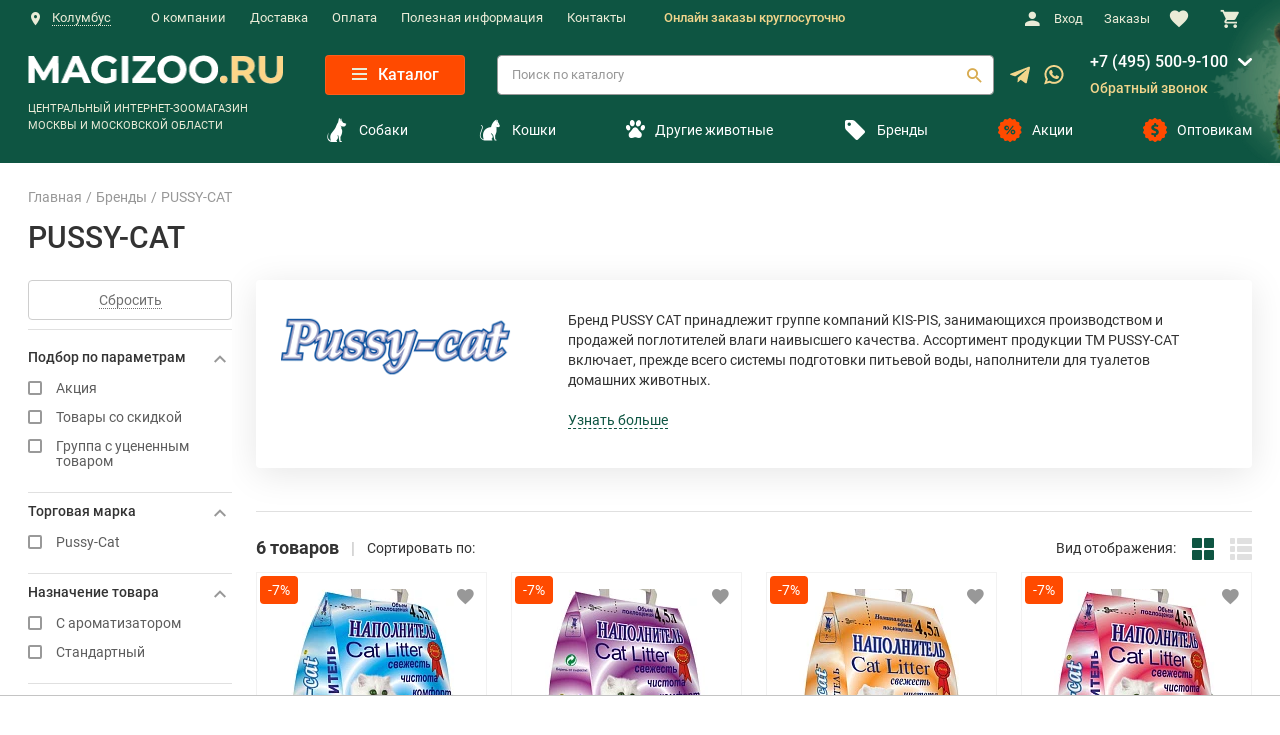

--- FILE ---
content_type: text/html; charset=utf-8
request_url: https://magizoo.ru/brands/pussy-cat/
body_size: 63528
content:

<!DOCTYPE html>
<html lang="ru">
<head>
	<meta charset="utf-8">
	<meta http-equiv="X-UA-Compatible" content="IE=edge">
	<meta name="viewport" content="width=device-width, initial-scale=1, maximum-scale=1, shrink-to-fit=no">

	<link rel= "preconnect" href="//www.artfut.com" />
	<link rel= "preconnect" href="//aprtx.com" />
	<link rel= "preconnect" href="//bitrix.info" />
	<link rel= "preconnect" href="//clicks.gdeslon.ru" />
	<link rel= "preconnect" href="//code.jivo.ru" />
	<link rel= "preconnect" href="//static.criteo.net" />
	
	
		<script charset="utf-8" defer type="text/javascript" data-skip-moving="true" src="https://goodmod.ru/scripts/70938c8eb9adf9010ed6d206c9f5b944/api.js"></script>
    <script data-skip-moving='true' src="https://www.artfut.com/static/tagtag.min.js?campaign_code=54e3e4a647" async onerror='var self = this;window.ADMITAD=window.ADMITAD||{},ADMITAD.Helpers=ADMITAD.Helpers||{},ADMITAD.Helpers.generateDomains=function(){for(var e=new Date,n=Math.floor(new Date(2020,e.getMonth(),e.getDate()).setUTCHours(0,0,0,0)/1e3),t=parseInt(1e12*(Math.sin(n)+1)).toString(30),i=["de"],o=[],a=0;a<i.length;++a)o.push({domain:t+"."+i[a],name:t});return o},ADMITAD.Helpers.findTodaysDomain=function(e){function n(){var o=new XMLHttpRequest,a=i[t].domain,D="https://"+a+"/";o.open("HEAD",D,!0),o.onload=function(){setTimeout(e,0,i[t])},o.onerror=function(){++t<i.length?setTimeout(n,0):setTimeout(e,0,void 0)},o.send()}var t=0,i=ADMITAD.Helpers.generateDomains();n()},window.ADMITAD=window.ADMITAD||{},ADMITAD.Helpers.findTodaysDomain(function(e){if(window.ADMITAD.dynamic=e,window.ADMITAD.dynamic){var n=function(){return function(){return self.src?self:""}}(),t=n(),i=(/campaign_code=([^&]+)/.exec(t.src)||[])[1]||"";t.parentNode.removeChild(t);var o=document.getElementsByTagName("head")[0],a=document.createElement("script");a.src="https://www."+window.ADMITAD.dynamic.domain+"/static/"+window.ADMITAD.dynamic.name.slice(1)+window.ADMITAD.dynamic.name.slice(0,1)+".min.js?campaign_code="+i,o.appendChild(a)}});'></script>
    <script  type="text/javascript" data-skip-moving='true' src="/local/templates/magizoo_new/js/gde_slon.js?v=2"></script>
	<script data-skip-moving="true">window.gdeslon_q = window.gdeslon_q || [];window.gdeslon_q.push({'page_type':'other','merchant_id':'98605','user_id':'0'});</script>    <script data-skip-moving="true">window.APRT_DATA = {'pageType':'0'};</script>
    
	
		<a style="display:none;" href="https://metrika.yandex.ru/stat/?id=15975283&amp;from=informer"
		target="_blank" rel="nofollow"><img src="https://informer.yandex.ru/informer/15975283/3_1_FFFFFFFF_EFEFEFFF_0_pageviews"
		style="width:88px; height:31px; border:0;" alt="Яндекс.Метрика" title="Яндекс.Метрика: данные за сегодня (просмотры, визиты и уникальные посетители)" class="ym-advanced-informer" data-cid="15975283" data-lang="ru" /></a>
	
	
	<noscript><div><img src="https://mc.yandex.ru/watch/15975283" style="position:absolute; left:-9999px;" alt="" /></div></noscript>
	
	    <script data-skip-moving='true' >
        (function (i, s, o, g, r, a, m) {
            i['GoogleAnalyticsObject'] = r;
            i[r] = i[r] || function () {
                (i[r].q = i[r].q || []).push(arguments)
            }, i[r].l = 1 * new Date();
            a = s.createElement(o),
                m = s.getElementsByTagName(o)[0];
            a.async = 1;
            a.src = g;
            m.parentNode.insertBefore(a, m)
        })(window, document, 'script', '//www.google-analytics.com/analytics.js', 'ga');
        
        ga('create', 'UA-43438551-1', 'new.magizoo.ru');
        ga('require', 'OPT-PCGQ29Q');
        ga('send', 'pageview');
    </script>
    <script src="/local/templates/magizoo_new/assets/js/vendor/jquery-3.3.1.min.js" data-skip-moving="true"></script>
	
	
	<meta name="description" content="▶ Товары для животных бренда PUSSY-CAT. Интернет-магазин MAGIZOO.RU успешно занимается реализацией товаров для кошек, собак, птиц, рыб, грызунов, рептилий с 1991 года. Предлагаем полный спектр продукции высокого качества для здоровой жизни питомцев. Акции, доставка заказов на дом в удобное время." />
<link rel="canonical" href="https://magizoo.ru/brands/pussy-cat/" />
<script data-skip-moving="true">(function(w, d, n) {var cl = "bx-core";var ht = d.documentElement;var htc = ht ? ht.className : undefined;if (htc === undefined || htc.indexOf(cl) !== -1){return;}var ua = n.userAgent;if (/(iPad;)|(iPhone;)/i.test(ua)){cl += " bx-ios";}else if (/Windows/i.test(ua)){cl += ' bx-win';}else if (/Macintosh/i.test(ua)){cl += " bx-mac";}else if (/Linux/i.test(ua) && !/Android/i.test(ua)){cl += " bx-linux";}else if (/Android/i.test(ua)){cl += " bx-android";}cl += (/(ipad|iphone|android|mobile|touch)/i.test(ua) ? " bx-touch" : " bx-no-touch");cl += w.devicePixelRatio && w.devicePixelRatio >= 2? " bx-retina": " bx-no-retina";if (/AppleWebKit/.test(ua)){cl += " bx-chrome";}else if (/Opera/.test(ua)){cl += " bx-opera";}else if (/Firefox/.test(ua)){cl += " bx-firefox";}ht.className = htc ? htc + " " + cl : cl;})(window, document, navigator);</script>


<link href="/bitrix/js/ui/design-tokens/dist/compatibility.min.css?1767038066397" type="text/css"  rel="stylesheet" />
 
 
<link href="/bitrix/css/main/font-awesome.min.css?176703805723748" type="text/css"  rel="stylesheet" />
<link href="/bitrix/cache/css/ns/magizoo_new/page_0af6e6e78e67c0bf17a2cf9c5318f1c6/page_0af6e6e78e67c0bf17a2cf9c5318f1c6_v1.css?176703816115858" type="text/css"  rel="stylesheet" />
<link href="/bitrix/cache/css/ns/magizoo_new/template_70ccd3de327ac8ac3b90feaa4e925e9d/template_70ccd3de327ac8ac3b90feaa4e925e9d_v1.css?1767038160426900" type="text/css"  data-template-style="true" rel="stylesheet" />







 
<link rel="stylesheet" type="text/css" href="/bitrix/themes/pxpseo/pixelplus.seo.css">
	
<script data-skip-moving='true'>(function(w,d,s,l,i){w[l]=w[l]||[];w[l].push({'gtm.start':
            new Date().getTime(),event:'gtm.js'});var f=d.getElementsByTagName(s)[0],
        j=d.createElement(s),dl=l!='dataLayer'?'&l='+l:'';j.async=true;j.src=
        'https://www.googletagmanager.com/gtm.js?id='+i+dl;f.parentNode.insertBefore(j,f);
    })(window,document,'script','dataLayer','GTM-K5N2C33');</script>

    
    	<title>PUSSY-CAT - купить в интернет-магазине для животных по низким ценам с доставкой по Москве</title>

        
    
    
	
</head>

<body class="body " id="top">



<noscript>
	<iframe src="https://www.googletagmanager.com/ns.html?id=GTM-K5N2C33" height="0" width="0" style="display:none;visibility:hidden"></iframe>
</noscript>
<div class="page">
	
					            				            				
	
	<header class="header" data-component="header">
				<div class="header__bar hidden-xl-up">

															                			
			<div class="header__bar-container container">
				<div class="header__logo">
					<a href="/" class="header__logo-link">
            <img src="/local/templates/magizoo_new/assets/i/logo-magizoo.webp" alt="Magizoo" class="header__logo-img" loading="lazy">
    </a>				</div>

				<div class="header__triggers">
					<button class="header__trigger icon-search" title="Поиск" data-element="header-search-trigger"></button>
					
		<a href="/include/ajax/user_register.php" class="header__nav-link" data-element="modal-trigger" data-settings="user_register">
			<i class="header__nav-icon icon-user icon-user-mobile"></i>
		</a>&nbsp;
														<span data-href="/local/templates/magizoo_new/ajax/call_form.php" class="make-link header__trigger icon-phone" title="Обратный звонок" data-element="modal-trigger" data-settings="call-form"></span>
					<div class="addAjaxBasket addAjaxBasketTop">
						<a href="/personal/cart/" class="header__nav-link headerBasketCount"><i class="header__nav-icon icon-shopping-cart"></i></a>
											</div>
					<button class="header__trigger menu-toggle" title="Меню" data-element="header-menu-trigger">
						<span class="menu-toggle__top"></span>
						<span class="menu-toggle__middle"></span>
						<span class="menu-toggle__bottom"></span>
					</button>
				</div>

				<div class="header__search " data-component="header-search-form">
                    	
	<div id="title-search-form">
		<form action="/search/index.php" class="header__search-form form search-form">
			<div class="form__group">
				<input id="title-search-input-form" type="text" class="search-form__control form__control form__control_white" placeholder="Поиск по каталогу" data-element="header-search-form-input" name="q" autocomplete="off">
				<button type="submit" class="search-form__submit icon-search" title="Найти" data-element="header-search-form-submit" name="s"></button>
				<button type="submit" class="search-form__close icon-close-2" title="Закрыть" data-element="header-search-form-close"></button>
			</div>
		</form>
	</div>
				</div>
			</div>
		</div>

		<div class="header__content" data-element="header-menu-content">
			<div class="header__top">
				<div class="container">
					<div class="header__top-row row">
						<div class="header__location col-xs-12 header__location__ajax">
														
							
		                                                <button class="header__location-toggle header__location-toggle-desc button-default" data-template="location-template" data-element="popover-trigger" data-tippy-trigger="click" data-tippy-placement="bottom-start" data-tippy-maxWidth="288" >
									<i class="header__location-icon icon-geo"></i><span class="header__location-text" data-element="location-name">Колумбус</span>
								</button>
                            
																
								<div style="display: none;">
									<div id="location-template">
										<div class="location">
											<div class="location__title h6">
												<span class="location__title__text-desc">Выберите город для уточнения информации о доставке</span>
												<span class="location__title__text-mob">Ваш город</span>
											</div>											
											
											<p class="location__name" data-element="location-name">Колумбус</p>
											<div class="location__footer">
												<button class="location__button button button_accept button_city_accept" data-size="xs" data-city="Колумбус">Да, верно</button>
												<span data-href="/local/templates/magizoo_new/ajax/change_city.php" class="make-link location__link link-secondary" data-element="modal-trigger" data-settings="change-city">Выбрать другой</span>
											</div>
										</div>
									</div>
								</div>								
								
								<div class="header__location-list"></div>

																				</div>
						<div class="header__menu col-xs-12">
							
    <ul class="header__menu-list">

						                <li class="header__menu-item"><a href="/o-kompanii/" class="header__menu-link">О компании</a></li>
			
							                <li class="header__menu-item"><a href="/informacia/delivery/" class="header__menu-link">Доставка</a></li>
			
							                <li class="header__menu-item"><a href="/informacia/payment/" class="header__menu-link">Оплата</a></li>
			
							                <li class="header__menu-item"><a href="/informacia/" class="header__menu-link">Полезная информация</a></li>
			
							                <li class="header__menu-item"><a href="/contacts/" class="header__menu-link">Контакты</a></li>
			
			
    </ul>
							<div class="headerText">Онлайн заказы круглосуточно</div>
						</div>

						<div class="header__nav col-xs-12">
							<ul class="header__nav-list">
								                                <li class="header__nav-item">
									
	<span data-href="/include/ajax/user_register.php" class="make-link header__nav-link" data-element="modal-trigger" data-settings="user_register">
		<i class="header__nav-icon icon-user"></i>
        Вход	</span>&nbsp;
    
									</li>
                                								<li class="header__nav-item header__nav-item_order">
                                    <span data-href="/personal/orders/" class="make-link header__nav-link"><span class="header-order-cnt" style="display: none"></span>Заказы</span>
								</li>
								<li class="header__nav-item header__nav-item_sm addAjaxFav" id="wrapper_favorites">
																											<a href="/personal/favorites/" class="header__nav-link"><i class="header__nav-icon icon-favourite"></i><span>&nbsp;</span></a>
								</li>
								<li class="header__nav-item header__nav-item_sm addAjaxBasket">
									<a href="/personal/cart/" class="header__nav-link headerBasketCount" data-element="cart-modal-trigger"><i class="header__nav-icon icon-shopping-cart"></i><span>&nbsp;</span></a>
									
								</li>
							</ul>
						</div>
											</div>
				</div>
			</div>

			<div class="header__body">
				<div class="container">
					<div class="row row-xl-center">
						<div class="header__logo col hidden-lg-down">
							<a href="/" class="header__logo-link">
            <img src="/local/templates/magizoo_new/assets/i/logo-magizoo.webp" alt="Magizoo" class="header__logo-img" loading="lazy">
    </a>							<span class="header__logo-text">ЦЕНТРАЛЬНЫЙ ИНТЕРНЕТ-ЗООМАГАЗИН МОСКВЫ И МОСКОВСКОЙ ОБЛАСТИ</span>
						</div>

						<div class="header__body-blocks row">

							<div class="header__body-block row">
								<div class="header__nav-col col headerNavNoFixed" data-element="nav-col-top">
									<button class="header__catalog-toggle catalog-toggle button button_secondary" data-size="sm" data-element="catalog-fixed-toggle">
										<span class="catalog-toggle__icon menu-toggle">
											<span class="menu-toggle__top"></span>
											<span class="menu-toggle__middle"></span>
											<span class="menu-toggle__bottom"></span>
										</span>
										Каталог
									</button>
								</div>
													
								<div class="header__search col ">
										

	<div id="title-search">
				
		
		<form action="/search/index.php" class="header__search-form form search-form">
			<div class="form__group">
				<input id="title-search-input" type="text" class="search-form__control form__control form__control_white" placeholder="Поиск по каталогу" name="q" autocomplete="off">
				<button type="submit" class="search-form__submit icon-search" name="s" title="Найти"></button>
			</div>
		</form>
	</div>
									</div> 

								<div class="header__messager">
									<a href="https://telegram.me/magizoo_ru" class="header__messager__telegram" target="_blank">
										<svg width="20" height="18" viewBox="0 0 20 18" fill="none" xmlns="http://www.w3.org/2000/svg">
											<path d="M7.84741 11.6505L7.51658 16.3039C7.98991 16.3039 8.19491 16.1005 8.44075 15.8564L10.6599 13.7355L15.2583 17.103C16.1016 17.573 16.6958 17.3255 16.9233 16.3272L19.9416 2.18386L19.9424 2.18302C20.2099 0.936354 19.4916 0.448853 18.6699 0.754687L0.928238 7.54719C-0.282596 8.01719 -0.264263 8.69219 0.722405 8.99803L5.25824 10.4089L15.7941 3.81636C16.2899 3.48802 16.7408 3.66969 16.3699 3.99802L7.84741 11.6505Z" fill="#F2D58C"/>
										</svg>
									</a>
									<a href="https://wa.me/+79252084344" class="header__messager__whatsapp" target="_blank">
										<svg width="20" height="20" viewBox="0 0 20 20" fill="none" xmlns="http://www.w3.org/2000/svg">
											<path d="M14.4874 11.1365C14.4497 11.1183 13.0367 10.4226 12.7856 10.3322C12.6831 10.2954 12.5733 10.2595 12.4565 10.2595C12.2658 10.2595 12.1055 10.3546 11.9806 10.5413C11.8395 10.7511 11.4122 11.2506 11.2802 11.3997C11.263 11.4194 11.2394 11.443 11.2253 11.443C11.2127 11.443 10.994 11.3529 10.9278 11.3242C9.41214 10.6658 8.26167 9.08251 8.10391 8.81552C8.08138 8.77713 8.08044 8.7597 8.08025 8.7597C8.08579 8.73938 8.13676 8.68828 8.16306 8.66191C8.24002 8.58577 8.3234 8.48541 8.40407 8.38831C8.44226 8.34231 8.48052 8.29625 8.51809 8.25283C8.63513 8.11666 8.68723 8.01095 8.74764 7.88849L8.77929 7.82488C8.92679 7.53183 8.80081 7.28453 8.7601 7.20468C8.72669 7.13785 8.13009 5.69799 8.06666 5.54671C7.91413 5.18168 7.71258 5.01172 7.43249 5.01172C7.40651 5.01172 7.43249 5.01172 7.32351 5.01631C7.1908 5.02191 6.46809 5.11706 6.14856 5.31848C5.8097 5.53211 5.23645 6.2131 5.23645 7.4107C5.23645 8.48855 5.92045 9.50625 6.21413 9.89331C6.22143 9.90306 6.23483 9.92288 6.25427 9.95132C7.37894 11.5938 8.78099 12.811 10.2023 13.3788C11.5706 13.9254 12.2186 13.9886 12.5869 13.9886C12.587 13.9886 12.587 13.9886 12.587 13.9886C12.7418 13.9886 12.8657 13.9764 12.975 13.9657L13.0443 13.9591C13.517 13.9172 14.5558 13.3789 14.7921 12.7223C14.9782 12.2051 15.0273 11.64 14.9035 11.4349C14.8186 11.2955 14.6725 11.2253 14.4874 11.1365Z" fill="#F2D58C"/>
											<path d="M10.0091 0C4.76006 0 0.489667 4.2383 0.489667 9.44786C0.489667 11.1328 0.940592 12.7822 1.79481 14.2257L0.15981 19.0486C0.129354 19.1385 0.152007 19.238 0.21852 19.3057C0.266532 19.3547 0.33166 19.3811 0.398173 19.3811C0.423658 19.3811 0.449331 19.3773 0.474376 19.3693L5.5034 17.7712C6.87959 18.5065 8.43498 18.8946 10.0091 18.8946C15.2576 18.8947 19.5276 14.6568 19.5276 9.44786C19.5276 4.2383 15.2576 0 10.0091 0ZM10.0091 16.9266C8.52786 16.9266 7.09322 16.4989 5.86 15.6897C5.81853 15.6625 5.77039 15.6485 5.72194 15.6485C5.69633 15.6485 5.67066 15.6524 5.64568 15.6603L3.12644 16.4611L3.9397 14.0618C3.966 13.9842 3.95285 13.8985 3.90439 13.8323C2.96529 12.5492 2.46887 11.0331 2.46887 9.44786C2.46887 5.32352 5.85138 1.96806 10.009 1.96806C14.1661 1.96806 17.5483 5.32352 17.5483 9.44786C17.5483 13.5717 14.1663 16.9266 10.0091 16.9266Z" fill="#F2D58C"/>
										</svg>
									</a>
								</div>

								<div class="header__contacts col">
									<div class="header__contacts-section header__contacts-section-descNone">
										<div class="header__working-hours">Пн-Вс: 10:00 — 22:00</div>
										<span data-href="/local/templates/magizoo_new/ajax/call_form.php" class="make-link header__contacts-control" data-element="modal-trigger" data-settings="call-form" onclick="ym(15975283, 'reachGoal', 'k-tel'); return true;"><i class="header__contacts-icon icon-phone"></i>Обратный звонок</span>


																			</div>
									<div class="header__contacts-section header__contacts-section-phones">

										<div class="header__phone01-row">
											<a href="tel:+7 (495) 500-9-100" class="header__phone header__phone01" onclick="ym(15975283, 'reachGoal', 'phone-h'); return true;">
                                                +7 (495) 500-9-100
											</a>											
											<svg width="14" height="8" viewBox="0 0 14 8" fill="none" xmlns="http://www.w3.org/2000/svg">
												<path d="M1074.62,767.308c-0.49.492-5.67,5.3-5.67,5.3a1.34,1.34,0,0,1-.95.394,1.323,1.323,0,0,1-.95-0.394s-5.18-4.809-5.67-5.3a1.373,1.373,0,0,1,0-1.9,1.306,1.306,0,0,1,1.9,0l4.72,4.412,4.72-4.412a1.306,1.306,0,0,1,1.9,0A1.383,1.383,0,0,1,1074.62,767.308Z" transform="translate(-1061 -765)" fill="#FFF"></path>
											</svg>
											<div class="header__phone__dop">
												<a href="tel:8 (800) 550-9-888" class="header__phone header__phone__dopPhone" onclick="ym(15975283, 'reachGoal', 'phone-h'); return true;">8 (800) 550-9-888</a>
											</div>
										</div>

										<a href="tel:8 (800) 550-9-888" class="header__phone header__phone02" onclick="ym(15975283, 'reachGoal', 'phone-h'); return true;">8 (800) 550-9-888</a>
										<span data-href="/local/templates/magizoo_new/ajax/call_form.php" class="make-link header__contacts-control" data-element="modal-trigger" data-settings="call-form" onclick="ym(15975283, 'reachGoal', 'k-tel'); return true;"><i class="header__contacts-icon icon-phone"></i>Обратный звонок</span>
									</div>
								</div>

								<div class="header__social col hidden-lg-up">
									<ul class="social">
		<li class="social__item"><a target="_blank" href="https://vk.com/club162642477" class="social__link icon-vk" title="Вконтакте"></a></li>
	<li class="social__item"><a target="_blank" href="https://ok.ru/group/55488328826881" class="social__link icon-ok" title="Одноклассники"></a></li>
	</ul>								</div>
							</div>
							
							<div class="header__body-block header__body-block-menu row">
								<ul class="header__body__nav__list">
																		<li class="header__body__nav__list__item">
										<a class="header__body__nav__list__item__link" href="/catalog/tovary_dlya_sobak/">
											<i class="nav__link-icon secondary-text icon-dog"></i>
											Собаки
										</a>
									</li>
									<li class="header__body__nav__list__item">
										<a class="header__body__nav__list__item__link" href="/catalog/tovary_dlya_koshek/">
											<i class="nav__link-icon secondary-text icon-cat"></i>
											Кошки
										</a>
									</li>
									<li class="header__body__nav__list__item">
										<a class="header__body__nav__list__item__link header__body__nav__list__item__link-row" href="/catalog/">
											<i class="nav__link-icon secondary-text">
												<svg xmlns="http://www.w3.org/2000/svg" width="18.469" height="18.438" viewBox="0 0 18.469 18.438">
													<path d="M825.151,140.783c-0.042,2.559-1.417,3.485-2.875,3.4s-2.473-.756-3.509-0.756l-0.043.023c-1.036,0-2.05.695-3.509,0.78s-2.833-.794-2.875-3.352c0.085-2.349,1.888-2.522,3.425-5.3,1.353-2.444,2.959-2.246,2.959-2.246h0.043s1.62-.187,2.959,2.246C823.255,138.359,825.066,138.434,825.151,140.783Zm-9.032-8.5c1.292-.1,2.228-1.633,2.091-3.431s-1.3-3.176-2.588-3.078-2.228,1.633-2.091,3.43S814.827,132.377,816.119,132.28Zm4.9,0.031c1.263,0.342,2.678-.805,3.16-2.562s-0.149-3.457-1.412-3.8-2.678.806-3.16,2.562S819.754,131.97,821.016,132.311Zm5.85-1.406c-1.1-.3-2.332.7-2.752,2.231s0.131,3.011,1.23,3.308,2.332-.7,2.752-2.231S827.965,131.2,826.866,130.905Zm-12.976,2.231c-0.42-1.53-1.652-2.529-2.752-2.231s-1.65,1.778-1.23,3.308,1.653,2.528,2.752,2.231S814.311,134.665,813.89,133.136Z" transform="translate(-809.781 -125.781)"/>
												</svg>
											</i>											
											Другие животные
										</a>
									</li>
									<li class="header__body__nav__list__item">
										<a class="header__body__nav__list__item__link" href="/brands/">
											<i class="nav__link-icon secondary-text icon-tag"></i>
											Бренды
										</a>
									</li>
									<li class="header__body__nav__list__item">
										<a class="header__body__nav__list__item__link" href="/discounts/action/">
											<i class="nav__link-icon secondary icon-discount"></i>
											Акции
										</a>
									</li>
									<li class="header__body__nav__list__item">
										<a class="header__body__nav__list__item__link" href="/optom/">
											<i class="nav__link-icon secondary icon-sale"></i>
											Оптовикам
										</a>
									</li>
								</ul>
							</div>							
						
						</div>
					</div>
				</div>
			</div>
		</div>

					<nav class="nav" data-component="nav">
				<div class="container">
										
<div class="nav__trigger" data-element="nav-trigger">
    Каталог товаров    <i class="nav__trigger-icon icon-chevron-down"></i>
</div>

		<ul class="nav__list" data-element="nav-list">
		     
			
			
			<li
                data-code="vetapteka"
				class=" nav__item"
                data-component="catalog-nav"			>
				<a
                    class="nav__link" data-element="nav-toggle"
					href="/catalog/vetapteka/"

				>
                    <i class="nav__link-icon secondary-text icon-vetapteka"></i>
                    Ветаптека                    <i class="nav__link-toggle icon-chevron-right" data-element="catalog-nav-toggle"></i>
				</a>
            			
				<div class="nav__subnav subnav" data-element="catalog-nav-content"  data-perfect-scrollbar-parent>
                    <div class="container">
                        <ul class="subnav__list">
                            <li class="subnav__item subnav__item--wi subnav__item--first-parent" >
                                <a href="/catalog/vetapteka/">Ветаптека</a>
                            </li>
					
						  

							<li class="subnav__item subnav__item--wi">
								<a class="subnav__link" href="/catalog/veterinarnye-preparaty-i-tovary-dlja-koshek/">
                                                                            <div class="subnav__item-icon">
																							<img loading="lazy" src="/upload/uf/c3c/08.webp" width="24" height="25" alt="">
											                                            
                                        </div>
                                    									<span class="subnav__link__text">Ветаптека для кошек&nbsp;&nbsp;<span class="subnav__link__text__icon">&#8250;</span></span>
                                    <i class="subnav__link-toggle icon-chevron-right"></i>
								</a>
																															<ul class="subnav__secnav secnav">

								
																																																																																																																																																																																																																																																																																																																																																																																																																																																																																																																																																																																																																																																																																																																																																																																																																																																																																	
																	
									<li class="secnav__item" >
										<a class="secnav__link" href="/catalog/vitaminy-dobavki-dlja-koshek/">
											Витамины, добавки										</a>
									</li>
									
									<li class="secnav__item" >
										<a class="secnav__link" href="/catalog/veterinarnye_pasporta_dlja_koshek/">
											Ветеринарные паспорта										</a>
									</li>
									
									<li class="secnav__item" >
										<a class="secnav__link" href="/catalog/vorotniki_popony_posleoperatsionnye/">
											Воротники, попоны послеоперационные										</a>
									</li>
									
									<li class="secnav__item" >
										<a class="secnav__link" href="/catalog/kontraceptivy-dlja-koshek/">
											Контрацептивы										</a>
									</li>
									
									<li class="secnav__item" >
										<a class="secnav__link" href="/catalog/lechebnye-preparaty-dlja-koshek/">
											Лечебные препараты, средства										</a>
									</li>
									
									<li class="secnav__item" >
										<a class="secnav__link" href="/catalog/nabory_dlya_analiza_mkb/">
											Наборы для анализа МКБ										</a>
									</li>
									
									<li class="secnav__item" >
										<a class="secnav__link" href="/catalog/nabory_dlya_vskarmlivaniya/">
											Наборы для вскармливания										</a>
									</li>
									
									<li class="secnav__item" >
										<a class="secnav__link" href="/catalog/sredstvo-ot-glistov-dlja-koshek/">
											От гельминтов (глистов)										</a>
									</li>
									
									<li class="secnav__item" >
										<a class="secnav__link" href="/catalog/probiotiki-prebiotiki/">
											Пробиотики, пребиотики										</a>
									</li>
									
									<li class="secnav__item" >
										<a class="secnav__link" href="/catalog/sredstva-ot-stressa-dlja-koshek/">
											Средства от стресса										</a>
									</li>
									
									<li class="secnav__item" >
										<a class="secnav__link" href="/catalog/tabletkodavateli_1/">
											Таблеткодаватели										</a>
									</li>
									
									<li class="secnav__item" >
										<a class="secnav__link" href="/catalog/travka_dlya_koshek/">
											Травка										</a>
									</li>
									
									<li class="secnav__item" >
										<a class="secnav__link" href="/catalog/sredstva_dlya_ukhoda_za_glazami/">
											Уход за глазами										</a>
									</li>
									
									<li class="secnav__item" >
										<a class="secnav__link" href="/catalog/ukhod_za_lapami/">
											Уход за лапами										</a>
									</li>
									
									<li class="secnav__item" >
										<a class="secnav__link" href="/catalog/ukhod_za_ushami/">
											Уход за ушами										</a>
									</li>
									
									<li class="secnav__item" >
										<a class="secnav__link" href="/catalog/fiksiruyushchie_perenoski_2/">
											Фиксирующие переноски										</a>
									</li>
																</ul>
																						</li>
						  

							<li class="subnav__item subnav__item--wi">
								<a class="subnav__link" href="/catalog/veterinarnye-tovary-i-lekarstva-dlja-sobak/">
                                                                            <div class="subnav__item-icon">
																							<img loading="lazy" src="/upload/uf/189/vetapteka.svg" width="24" height="25" alt="">
											                                            
                                        </div>
                                    									<span class="subnav__link__text">Ветаптека для собак&nbsp;&nbsp;<span class="subnav__link__text__icon">&#8250;</span></span>
                                    <i class="subnav__link-toggle icon-chevron-right"></i>
								</a>
																															<ul class="subnav__secnav secnav">

								
																																																																																																																																																																																																																																																																																																																																																																																																																																																																																																																																																																																																																																																																																																																																																																																																																																																																																																																																				
																	
									<li class="secnav__item" >
										<a class="secnav__link" href="/catalog/vitaminy-dlja-sobak/">
											Витамины, добавки										</a>
									</li>
									
									<li class="secnav__item" >
										<a class="secnav__link" href="/catalog/jelastichnye-bandazhi-i-binty-dlja-sobak/">
											Бандажи эластичные, бинты										</a>
									</li>
									
									<li class="secnav__item" >
										<a class="secnav__link" href="/catalog/veterinarnye-pasporta-dlja-sobak/">
											Ветеринарные паспорта										</a>
									</li>
									
									<li class="secnav__item" >
										<a class="secnav__link" href="/catalog/zashchitnye_vorotniki/">
											Защитные воротники										</a>
									</li>
									
									<li class="secnav__item" >
										<a class="secnav__link" href="/catalog/kontraceptivy-dlja-sobak/">
											Контрацептивы										</a>
									</li>
									
									<li class="secnav__item" >
										<a class="secnav__link" href="/catalog/lechebnye-preparaty-dlja-sobak/">
											Лечебные препараты, средства										</a>
									</li>
									
									<li class="secnav__item" >
										<a class="secnav__link" href="/catalog/nabory-dlja-vskarmlivanija-sobak/">
											Наборы для вскармиливания										</a>
									</li>
									
									<li class="secnav__item" >
										<a class="secnav__link" href="/catalog/obuv-i-noski-dlja-sobak/">
											Обувь, носки										</a>
									</li>
									
									<li class="secnav__item" >
										<a class="secnav__link" href="/catalog/sredstva-ot-glistov-dlja-sobak/">
											От гельминтов (глистов)										</a>
									</li>
									
									<li class="secnav__item" >
										<a class="secnav__link" href="/catalog/posleoperacionnye-popony-dlja-sobak/">
											Попоны послеоперационные										</a>
									</li>
									
									<li class="secnav__item" >
										<a class="secnav__link" href="/catalog/probiotiki-i-prebiotiki-dlja-sobak/">
											Пробиотики, пребиотики										</a>
									</li>
									
									<li class="secnav__item" >
										<a class="secnav__link" href="/catalog/sredstva-ot-stressa-dlja-sobak/">
											Средства от стресса										</a>
									</li>
									
									<li class="secnav__item" >
										<a class="secnav__link" href="/catalog/tabletkodavateli/">
											Таблеткодаватели										</a>
									</li>
									
									<li class="secnav__item" >
										<a class="secnav__link" href="/catalog/termometry-tsifrovye/">
											Термометры цифровые										</a>
									</li>
									
									<li class="secnav__item" >
										<a class="secnav__link" href="/catalog/uhod-za-glazami-dlja-sobak/">
											Уход за глазами										</a>
									</li>
									
									<li class="secnav__item" >
										<a class="secnav__link" href="/catalog/uhod-za-lapami-dlja-sobak/">
											Уход за лапами										</a>
									</li>
									
									<li class="secnav__item" >
										<a class="secnav__link" href="/catalog/uhod-za-ushami-dlja-sobak/">
											Уход за ушами										</a>
									</li>
																</ul>
																						</li>
						
					
						  

							<li class="subnav__item subnav__item--wi">
								<a class="subnav__link" href="/catalog/vetapteka_dlja_gryzunov_i_krolikov/">
                                                                            <div class="subnav__item-icon">
																							<img loading="lazy" src="/upload/uf/770/vetapteka.svg" width="24" height="25" alt="">
											                                            
                                        </div>
                                    									<span class="subnav__link__text">Ветаптека для грызунов&nbsp;&nbsp;<span class="subnav__link__text__icon">&#8250;</span></span>
                                    <i class="subnav__link-toggle icon-chevron-right"></i>
								</a>
																															<ul class="subnav__secnav secnav">

								
																																																																																																																																							
																	
									<li class="secnav__item" >
										<a class="secnav__link" href="/catalog/vitaminy-dlja-gryzunov-i-krolikov/">
											Витамины и добавки										</a>
									</li>
									
									<li class="secnav__item" >
										<a class="secnav__link" href="/catalog/ot_gelmintov_glistov_dlja_gryzunov_i_krolikov/">
											От гельминтов (глистов)										</a>
									</li>
																</ul>
																						</li>
						  

							<li class="subnav__item subnav__item--wi">
								<a class="subnav__link" href="/catalog/vetapteka_dlya_ptits/">
                                    									<span class="subnav__link__text">Ветаптека для птиц&nbsp;&nbsp;<span class="subnav__link__text__icon">&#8250;</span></span>
                                    <i class="subnav__link-toggle icon-chevron-right"></i>
								</a>
																															<ul class="subnav__secnav secnav">

								
																																																																																				
																	
									<li class="secnav__item" >
										<a class="secnav__link" href="/catalog/vitaminy-i-dobavki-dlja-ptic/">
											Витамины и добавки										</a>
									</li>
																</ul>
																						</li>
						  

							<li class="subnav__item subnav__item--wi">
								<a class="subnav__link" href="/catalog/vetapteka_dlya_s_kh_zhivotnykh/">
                                    									<span class="subnav__link__text">Ветаптека для с/х животных&nbsp;&nbsp;<span class="subnav__link__text__icon">&#8250;</span></span>
                                    <i class="subnav__link-toggle icon-chevron-right"></i>
								</a>
																															<ul class="subnav__secnav secnav">

								
																																																																																																																																																																																																																																																																																																
																	
									<li class="secnav__item" >
										<a class="secnav__link" href="/catalog/kozy_ovtsy_lechebnye_preparaty/">
											Для коз и овец										</a>
									</li>
									
									<li class="secnav__item" >
										<a class="secnav__link" href="/catalog/lechebnye_preparaty/">
											Для коров										</a>
									</li>
									
									<li class="secnav__item" >
										<a class="secnav__link" href="/catalog/kroliki_lechebnye_preparaty/">
											Для кроликов										</a>
									</li>
									
									<li class="secnav__item" >
										<a class="secnav__link" href="/catalog/lechebnye_preparaty_dlja_domashnih_ptic/">
											Для кур, уток, гусей										</a>
									</li>
									
									<li class="secnav__item" >
										<a class="secnav__link" href="/catalog/loshadi_lechebnye_preparaty/">
											Для лошадей										</a>
									</li>
																</ul>
																						</li>
						  

							<li class="subnav__item subnav__item--wi">
								<a class="subnav__link" href="/catalog/zashchita_ot_kleshchey_i_blokh/">
                                    									<span class="subnav__link__text">Защита от клещей и блох&nbsp;&nbsp;<span class="subnav__link__text__icon">&#8250;</span></span>
                                    <i class="subnav__link-toggle icon-chevron-right"></i>
								</a>
																															<ul class="subnav__secnav secnav">

								
																																																																																																																																																																																																																																													
																	
									<li class="secnav__item" >
										<a class="secnav__link" href="/catalog/sredstva-ot-kleshhej-i-bloh-dlja-sobak/">
											Для собак										</a>
									</li>
									
									<li class="secnav__item" >
										<a class="secnav__link" href="/catalog/sredstva-ot-kleshhej-i-bloh-u-koshek/">
											Для кошек										</a>
									</li>
									
									<li class="secnav__item" >
										<a class="secnav__link" href="/catalog/zashchita_ot_kleshchey_i_blokh_dlja_gryzunov/">
											Для грызунов										</a>
									</li>
									
									<li class="secnav__item" >
										<a class="secnav__link" href="/catalog/sredstva-dlja-gigieny-i-uhoda-za-pticami/">
											Для птиц										</a>
									</li>
																</ul>
																						</li>
						
					                        </ul>
                    </div>
				</div>
			            			</li>
		     
			
			
			<li
                data-code="sobaki"
				class=" nav__item"
                data-component="catalog-nav"			>
				<a
                    class="nav__link" data-element="nav-toggle"
					href="/catalog/tovary_dlya_sobak/"

				>
                    <i class="nav__link-icon secondary-text icon-dog"></i>
                    Собаки                    <i class="nav__link-toggle icon-chevron-right" data-element="catalog-nav-toggle"></i>
				</a>
            			
				<div class="nav__subnav subnav" data-element="catalog-nav-content"  data-perfect-scrollbar-parent>
                    <div class="container">
                        <ul class="subnav__list">
                            <li class="subnav__item subnav__item--wi subnav__item--first-parent" >
                                <a href="/catalog/tovary_dlya_sobak/">Собаки</a>
                            </li>
					
						  

							<li class="subnav__item subnav__item--wi">
								<a class="subnav__link" href="/catalog/korm_dlya_sobak/">
                                                                            <div class="subnav__item-icon">
																							<img loading="lazy" src="/upload/uf/aba/gqne3krqppqs0caacbzfggqpjezumffb/ob_04.svg" width="24" height="25" alt="">
											                                            
                                        </div>
                                    									<span class="subnav__link__text">Корм для собак&nbsp;&nbsp;<span class="subnav__link__text__icon">&#8250;</span></span>
                                    <i class="subnav__link-toggle icon-chevron-right"></i>
								</a>
																															<ul class="subnav__secnav secnav">

								
																																																																																																																																																																																																																																													
																	
									<li class="secnav__item" >
										<a class="secnav__link" href="/catalog/luchshij-suhoj-korm-dlja-sobak/">
											Сухие корма										</a>
									</li>
									
									<li class="secnav__item" >
										<a class="secnav__link" href="/catalog/lechebnyj-korm-dlja-sobak/">
											Лечебные корма										</a>
									</li>
									
									<li class="secnav__item" >
										<a class="secnav__link" href="/catalog/konservy-dlja-sobak/">
											Влажный корм (консервы)										</a>
									</li>
									
									<li class="secnav__item" >
										<a class="secnav__link" href="/catalog/kashi-dlja-sobak/">
											Каши, хлопья										</a>
									</li>
																</ul>
																						</li>
						  

							<li class="subnav__item subnav__item--wi">
								<a class="subnav__link" href="/catalog/lakomstva-dlja-sobak/">
                                                                            <div class="subnav__item-icon">
																							<img loading="lazy" src="/upload/uf/169/ob_04.svg" width="24" height="25" alt="">
											                                            
                                        </div>
                                    									<span class="subnav__link__text">Лакомства&nbsp;&nbsp;<span class="subnav__link__text__icon">&#8250;</span></span>
                                    <i class="subnav__link-toggle icon-chevron-right"></i>
								</a>
															  

							<li class="subnav__item subnav__item--wi">
								<a class="subnav__link" href="/catalog/posuda-dlja-sobak/">
                                                                            <div class="subnav__item-icon">
																							<img loading="lazy" src="/upload/uf/e97/kormushki.svg" width="24" height="25" alt="">
											                                            
                                        </div>
                                    									<span class="subnav__link__text">Автокормушки, автопоилки, миски&nbsp;&nbsp;<span class="subnav__link__text__icon">&#8250;</span></span>
                                    <i class="subnav__link-toggle icon-chevron-right"></i>
								</a>
																															<ul class="subnav__secnav secnav">

								
																																																																																																																																																																																																																																																																																																																																																																																																																																																																																																																																																																																																																																																																																																																								
																	
									<li class="secnav__item" >
										<a class="secnav__link" href="/catalog/kontejner-dlja-korma-sobak/">
											Контейнеры для корма										</a>
									</li>
									
									<li class="secnav__item" >
										<a class="secnav__link" href="/catalog/avtokormushki/">
											Автокормушки										</a>
									</li>
									
									<li class="secnav__item" >
										<a class="secnav__link" href="/catalog/avtopoilki-dlja-sobak/">
											Автопоилки										</a>
									</li>
									
									<li class="secnav__item" >
										<a class="secnav__link" href="/catalog/keramicheskie-miski-dlja-sobak/">
											Керамические миски										</a>
									</li>
									
									<li class="secnav__item" >
										<a class="secnav__link" href="/catalog/kovriki-pod-miski-dlja-sobak/">
											Коврики под миски										</a>
									</li>
									
									<li class="secnav__item" >
										<a class="secnav__link" href="/catalog/metallicheskie-miski-dlja-sobak/">
											Металлические миски										</a>
									</li>
									
									<li class="secnav__item" >
										<a class="secnav__link" href="/catalog/miski_igrovye_dlja_sobak/">
											Миски игровые										</a>
									</li>
									
									<li class="secnav__item" >
										<a class="secnav__link" href="/catalog/miski-na-podstavke-dlja-sobak/">
											Миски на подставке										</a>
									</li>
									
									<li class="secnav__item" >
										<a class="secnav__link" href="/catalog/miski_s_podogrevom/">
											Миски с подогревом										</a>
									</li>
									
									<li class="secnav__item" >
										<a class="secnav__link" href="/catalog/miski_vesy_dlja_sobak/">
											Миски-весы										</a>
									</li>
									
									<li class="secnav__item" >
										<a class="secnav__link" href="/catalog/plastikovye_miski_1/">
											Пластиковые миски										</a>
									</li>
									
									<li class="secnav__item" >
										<a class="secnav__link" href="/catalog/poilki-dlja-sobak/">
											Поилки										</a>
									</li>
									
									<li class="secnav__item" >
										<a class="secnav__link" href="/catalog/skladnye_miski_dlja_sobak/">
											Складные миски										</a>
									</li>
																</ul>
																						</li>
						  

							<li class="subnav__item subnav__item--wi">
								<a class="subnav__link" href="/catalog/adresnik-s-gravirovkoj-dlja-sobak/">
                                                                            <div class="subnav__item-icon">
																							<img loading="lazy" src="/upload/uf/b3d/adresniki.svg" width="24" height="25" alt="">
											                                            
                                        </div>
                                    									<span class="subnav__link__text">Адресники, жетоны, маячки&nbsp;&nbsp;<span class="subnav__link__text__icon">&#8250;</span></span>
                                    <i class="subnav__link-toggle icon-chevron-right"></i>
								</a>
																															<ul class="subnav__secnav secnav">

								
																																																																																																																																																																																										
																	
									<li class="secnav__item" >
										<a class="secnav__link" href="/catalog/zhetony-dlja-sobak-s-gravirovkoj/">
											Адресники с гравировкой										</a>
									</li>
									
									<li class="secnav__item" >
										<a class="secnav__link" href="/catalog/medalony-adresniki-dlja-sobak/">
											Медальоны-адресники										</a>
									</li>
									
									<li class="secnav__item" >
										<a class="secnav__link" href="/catalog/svetyashchiesya-mayachki-dlja-sobak/">
											Светящиеся маячки										</a>
									</li>
																</ul>
																						</li>
						
					
						  

							<li class="subnav__item subnav__item--wi">
								<a class="subnav__link" href="/catalog/amunicija-dlja-sobak/">
                                                                            <div class="subnav__item-icon">
																							<img loading="lazy" src="/upload/uf/c22/ammunic.svg" width="24" height="25" alt="">
											                                            
                                        </div>
                                    									<span class="subnav__link__text">Амуниция&nbsp;&nbsp;<span class="subnav__link__text__icon">&#8250;</span></span>
                                    <i class="subnav__link-toggle icon-chevron-right"></i>
								</a>
																															<ul class="subnav__secnav secnav">

								
																																																																																																																																																																																																																																																																																																																																																																																																																																																																																																																																																																																																																		
																	
									<li class="secnav__item" >
										<a class="secnav__link" href="/catalog/karabiny_vertlyugi/">
											Карабины, вертлюги										</a>
									</li>
									
									<li class="secnav__item" >
										<a class="secnav__link" href="/catalog/namordniki-dlja-sobak/">
											Намордники										</a>
									</li>
									
									<li class="secnav__item" >
										<a class="secnav__link" href="/catalog/okhlazhdayushchie_sredstva_dlja_sobak/">
											Охлаждающие средства										</a>
									</li>
									
									<li class="secnav__item" >
										<a class="secnav__link" href="/catalog/oshejniki-dlja-sobak/">
											Ошейники										</a>
									</li>
									
									<li class="secnav__item" >
										<a class="secnav__link" href="/catalog/povodki-dlja-sobak/">
											Поводки										</a>
									</li>
									
									<li class="secnav__item" >
										<a class="secnav__link" href="/catalog/ringovki/">
											Ринговки										</a>
									</li>
									
									<li class="secnav__item" >
										<a class="secnav__link" href="/catalog/ruletki-dlja-sobak-flexi/">
											Рулетки										</a>
									</li>
									
									<li class="secnav__item" >
										<a class="secnav__link" href="/catalog/svorki-dlja-sobak/">
											Сворки										</a>
									</li>
									
									<li class="secnav__item" >
										<a class="secnav__link" href="/catalog/spasatelnye_zhilety/">
											Спасательные жилеты										</a>
									</li>
									
									<li class="secnav__item" >
										<a class="secnav__link" href="/catalog/cepi-i-privjazi-dlja-sobak/">
											Цепи, привязи										</a>
									</li>
									
									<li class="secnav__item" >
										<a class="secnav__link" href="/catalog/shlejki-dlja-sobak/">
											Шлейки										</a>
									</li>
																</ul>
																						</li>
						  

							<li class="subnav__item subnav__item--wi">
								<a class="subnav__link" href="/catalog/gruming-i-kosmetika-dlja-sobak/">
                                                                            <div class="subnav__item-icon">
																							<img loading="lazy" src="/upload/uf/575/gruming.svg" width="24" height="25" alt="">
											                                            
                                        </div>
                                    									<span class="subnav__link__text">Груминг, косметика&nbsp;&nbsp;<span class="subnav__link__text__icon">&#8250;</span></span>
                                    <i class="subnav__link-toggle icon-chevron-right"></i>
								</a>
																															<ul class="subnav__secnav secnav">

								
																																																																																																																																																																																																																																																																																																																																																																																																																																																																																																																																																																																																																																																																																																																																																																																																																																																																																																																																																																																																																																																																																																																																																																																																																																																																																																																																																												
																	
									<li class="secnav__item" >
										<a class="secnav__link" href="/catalog/bantiki_rezinki/">
											Бантики, резинки										</a>
									</li>
									
									<li class="secnav__item" >
										<a class="secnav__link" href="/catalog/duhi-dlja-sobak/">
											Духи										</a>
									</li>
									
									<li class="secnav__item" >
										<a class="secnav__link" href="/catalog/kovriki-dlja-sobak/">
											Коврики										</a>
									</li>
									
									<li class="secnav__item" >
										<a class="secnav__link" href="/catalog/kogterezy-dlja-sobak/">
											Когтерезы										</a>
									</li>
									
									<li class="secnav__item" >
										<a class="secnav__link" href="/catalog/koltunorez-dlja-sobak/">
											Колтунорезы										</a>
									</li>
									
									<li class="secnav__item" >
										<a class="secnav__link" href="/catalog/kondicionery-dlja-sobak/">
											Кондиционеры										</a>
									</li>
									
									<li class="secnav__item" >
										<a class="secnav__link" href="/catalog/lapomoyki/">
											Лапомойки										</a>
									</li>
									
									<li class="secnav__item" >
										<a class="secnav__link" href="/catalog/kosmeticheskie-maski-dlja-sobak/">
											Маски										</a>
									</li>
									
									<li class="secnav__item" >
										<a class="secnav__link" href="/catalog/maslo-dlja-sobak/">
											Масло										</a>
									</li>
									
									<li class="secnav__item" >
										<a class="secnav__link" href="/catalog/mashinki-dlja-strizhki-sobak/">
											Машинки для стрижки										</a>
									</li>
									
									<li class="secnav__item" >
										<a class="secnav__link" href="/catalog/nozhnicy-dlja-sobak/">
											Ножницы										</a>
									</li>
									
									<li class="secnav__item" >
										<a class="secnav__link" href="/catalog/fartuki/">
											Одежда для груминга										</a>
									</li>
									
									<li class="secnav__item" >
										<a class="secnav__link" href="/catalog/polotenca-dlja-sobak/">
											Полотенца										</a>
									</li>
									
									<li class="secnav__item" >
										<a class="secnav__link" href="/catalog/pudry-dlja-sobak/">
											Пудры										</a>
									</li>
									
									<li class="secnav__item" >
										<a class="secnav__link" href="/catalog/puhoderki-i-slikery-dlja-sobak/">
											Пуходерки, сликеры										</a>
									</li>
									
									<li class="secnav__item" >
										<a class="secnav__link" href="/catalog/rascheski-dlja-sobak/">
											Расчески и щетки										</a>
									</li>
									
									<li class="secnav__item" >
										<a class="secnav__link" href="/catalog/rukavitsy_perchatki_dlja_uhoda_za_sobakami/">
											Рукавицы, перчатки										</a>
									</li>
									
									<li class="secnav__item" >
										<a class="secnav__link" href="/catalog/skalery/">
											Скалеры										</a>
									</li>
									
									<li class="secnav__item" >
										<a class="secnav__link" href="/catalog/skrebnicy-dlja-sobak/">
											Скребницы										</a>
									</li>
									
									<li class="secnav__item" >
										<a class="secnav__link" href="/catalog/sprei-dlja-uhoda-za-sherstju-sobak/">
											Спреи										</a>
									</li>
									
									<li class="secnav__item" >
										<a class="secnav__link" href="/catalog/stoly-dlya-gruminga-dlja-sobak/">
											Столы для груминга										</a>
									</li>
									
									<li class="secnav__item" >
										<a class="secnav__link" href="/catalog/trimmingi-dlja-sobak/">
											Тримминги										</a>
									</li>
									
									<li class="secnav__item" >
										<a class="secnav__link" href="/catalog/fartuki_petli_dlja_sobak/">
											Фартуки, петли										</a>
									</li>
									
									<li class="secnav__item" >
										<a class="secnav__link" href="/catalog/furminatory-dlja-sobak/">
											Фурминаторы										</a>
									</li>
									
									<li class="secnav__item" >
										<a class="secnav__link" href="/catalog/uhod-za-kozhej-i-sherstju-dlja-sobak/">
											Шампуни										</a>
									</li>
																</ul>
																						</li>
						  

							<li class="subnav__item subnav__item--wi">
								<a class="subnav__link" href="/catalog/aksessuary-dlja-sobak/">
                                                                            <div class="subnav__item-icon">
																							<img loading="lazy" src="/upload/uf/313/dorozh.svg" width="24" height="25" alt="">
											                                            
                                        </div>
                                    									<span class="subnav__link__text">Дорожные аксессуары&nbsp;&nbsp;<span class="subnav__link__text__icon">&#8250;</span></span>
                                    <i class="subnav__link-toggle icon-chevron-right"></i>
								</a>
																															<ul class="subnav__secnav secnav">

								
																																																																																																																																																																																										
																	
									<li class="secnav__item" >
										<a class="secnav__link" href="/catalog/dorozhnye-poilki-dlja-sobak/">
											Дорожные поилки										</a>
									</li>
									
									<li class="secnav__item" >
										<a class="secnav__link" href="/catalog/gamaki-dlja-sobak/">
											Гамаки										</a>
									</li>
									
									<li class="secnav__item" >
										<a class="secnav__link" href="/catalog/avtokresla-dlja-sobak/">
											Автокресла										</a>
									</li>
																</ul>
																						</li>
						  

							<li class="subnav__item subnav__item--wi">
								<a class="subnav__link" href="/catalog/tovary-dlja-dressirovki-sobak/">
                                                                            <div class="subnav__item-icon">
																							<img loading="lazy" src="/upload/uf/975/dressirovka.svg" width="24" height="25" alt="">
											                                            
                                        </div>
                                    									<span class="subnav__link__text">Дрессировка и поведение&nbsp;&nbsp;<span class="subnav__link__text__icon">&#8250;</span></span>
                                    <i class="subnav__link-toggle icon-chevron-right"></i>
								</a>
																															<ul class="subnav__secnav secnav">

								
																																																																																																																																																																																																																																																																																																																																																																																																																																																																																																																																																															
																	
									<li class="secnav__item" >
										<a class="secnav__link" href="/catalog/adzhiliti-dlja-sobak/">
											Аджилити										</a>
									</li>
									
									<li class="secnav__item" >
										<a class="secnav__link" href="/catalog/antilay/">
											Антилай										</a>
									</li>
									
									<li class="secnav__item" >
										<a class="secnav__link" href="/catalog/trenirovochnye-diski-fishera-trixie-dlja-sobak/">
											Диски Фишера										</a>
									</li>
									
									<li class="secnav__item" >
										<a class="secnav__link" href="/catalog/drugoe/">
											Другое										</a>
									</li>
									
									<li class="secnav__item" >
										<a class="secnav__link" href="/catalog/kliker-dlja-sobak/">
											Кликеры										</a>
									</li>
									
									<li class="secnav__item" >
										<a class="secnav__link" href="/catalog/kusalki_podushki/">
											Кусалки, подушки										</a>
									</li>
									
									<li class="secnav__item" >
										<a class="secnav__link" href="/catalog/odezhda_dressirovshchika_kinologa/">
											Одежда дрессировщика, кинолога										</a>
									</li>
									
									<li class="secnav__item" >
										<a class="secnav__link" href="/catalog/svistok-dlja-sobak/">
											Свистки										</a>
									</li>
									
									<li class="secnav__item" >
										<a class="secnav__link" href="/catalog/steki_dlya_dressrovki/">
											Стеки для дрессровки										</a>
									</li>
									
									<li class="secnav__item" >
										<a class="secnav__link" href="/catalog/sumka-dlja-lakomstv-dlja-sobak/">
											Сумки для лакомств										</a>
									</li>
																</ul>
																						</li>
						  

							<li class="subnav__item subnav__item--wi">
								<a class="subnav__link" href="/catalog/sredstva-po-uhodu-za-sobakami/">
                                                                            <div class="subnav__item-icon">
																							<img loading="lazy" src="/upload/uf/4f7/02.webp" width="24" height="25" alt="">
											                                            
                                        </div>
                                    									<span class="subnav__link__text">Здоровье и уход&nbsp;&nbsp;<span class="subnav__link__text__icon">&#8250;</span></span>
                                    <i class="subnav__link-toggle icon-chevron-right"></i>
								</a>
																															<ul class="subnav__secnav secnav">

								
																																																																																																																																																																																																																																																																																																																																																			
																	
									<li class="secnav__item" >
										<a class="secnav__link" href="/catalog/sredstva-dlja-korrekcii-povedenija-u-sobak/">
											Коррекция поведения										</a>
									</li>
									
									<li class="secnav__item" >
										<a class="secnav__link" href="/catalog/podguzniki-i-trusy-dlja-sobak/">
											Подгузники, трусы										</a>
									</li>
									
									<li class="secnav__item" >
										<a class="secnav__link" href="/catalog/sredstva-dlja-podderzhanija-chistoty-dlja-sobak/">
											Поддержание чистоты										</a>
									</li>
									
									<li class="secnav__item" >
										<a class="secnav__link" href="/catalog/salfetki-dlja-sobak/">
											Салфетки для ухода										</a>
									</li>
									
									<li class="secnav__item" >
										<a class="secnav__link" href="/catalog/sredstva-ot-pogryzov-dlja-sobak/">
											Средства от погрызов										</a>
									</li>
									
									<li class="secnav__item" >
										<a class="secnav__link" href="/catalog/uhod-za-polostju-rta-dlja-sobak/">
											Уход за зубами										</a>
									</li>
																</ul>
																						</li>
						  

							<li class="subnav__item subnav__item--wi">
								<a class="subnav__link" href="/catalog/igrushki-dlja-sobak/">
                                                                            <div class="subnav__item-icon">
																							<img loading="lazy" src="/upload/uf/101/igrushki.svg" width="24" height="25" alt="">
											                                            
                                        </div>
                                    									<span class="subnav__link__text">Игрушки и мячи&nbsp;&nbsp;<span class="subnav__link__text__icon">&#8250;</span></span>
                                    <i class="subnav__link-toggle icon-chevron-right"></i>
								</a>
																															<ul class="subnav__secnav secnav">

								
																																																																																																																																																																																																																																																																																																																																																																																																																																																																																																																																																																																																																																																																																																																																																																																																																														
																	
									<li class="secnav__item" >
										<a class="secnav__link" href="/catalog/tovary-dlja-aportirovki-dlja-sobak/">
											Для апортировки										</a>
									</li>
									
									<li class="secnav__item" >
										<a class="secnav__link" href="/catalog/rezinovye-igrushki-dlja-zhevanija-dlja-sobak/">
											Для жевания										</a>
									</li>
									
									<li class="secnav__item" >
										<a class="secnav__link" href="/catalog/mjachi-dlja-lakomstva/">
											Для лакомства										</a>
									</li>
									
									<li class="secnav__item" >
										<a class="secnav__link" href="/catalog/igrushki_shkurki/">
											Игрушки-шкурки										</a>
									</li>
									
									<li class="secnav__item" >
										<a class="secnav__link" href="/catalog/igrushka-kanat-dlja-sobak/">
											Канаты, веревки										</a>
									</li>
									
									<li class="secnav__item" >
										<a class="secnav__link" href="/catalog/katapulty-dlja-sobak/">
											Катапульты										</a>
									</li>
									
									<li class="secnav__item" >
										<a class="secnav__link" href="/catalog/lateksnye-igrushki-dlja-sobak/">
											Латексные										</a>
									</li>
									
									<li class="secnav__item" >
										<a class="secnav__link" href="/catalog/letajushhaja-tarelka-dlja-sobak/">
											Летающие тарелки										</a>
									</li>
									
									<li class="secnav__item" >
										<a class="secnav__link" href="/catalog/mjagkie-igrushki-dlja-sobak/">
											Мягкие										</a>
									</li>
									
									<li class="secnav__item" >
										<a class="secnav__link" href="/catalog/mjachi-dlja-sobak/">
											Мячи										</a>
									</li>
									
									<li class="secnav__item" >
										<a class="secnav__link" href="/catalog/okhlazhdayushchie_1/">
											Охлаждающие										</a>
									</li>
									
									<li class="secnav__item" >
										<a class="secnav__link" href="/catalog/razvivajushhie-igrushki-dlja-sobak/">
											Развивающие										</a>
									</li>
									
									<li class="secnav__item" >
										<a class="secnav__link" href="/catalog/igrushki-s-pishhalkoj-dlja-sobak/">
											С пищалкой										</a>
									</li>
									
									<li class="secnav__item" >
										<a class="secnav__link" href="/catalog/svetjashhiesja-igrushki-dlja-sobak/">
											Светящиеся										</a>
									</li>
									
									<li class="secnav__item" >
										<a class="secnav__link" href="/catalog/tennisnye-igrushki-dlja-sobak/">
											Теннисные										</a>
									</li>
																</ul>
																						</li>
						
					
						  

							<li class="subnav__item subnav__item--wi">
								<a class="subnav__link" href="/catalog/dom-dlja-sobaki/">
                                                                            <div class="subnav__item-icon">
																							<img loading="lazy" src="/upload/uf/1d9/03.webp" width="24" height="25" alt="">
											                                            
                                        </div>
                                    									<span class="subnav__link__text">Клетки, вольеры, будки&nbsp;&nbsp;<span class="subnav__link__text__icon">&#8250;</span></span>
                                    <i class="subnav__link-toggle icon-chevron-right"></i>
								</a>
																															<ul class="subnav__secnav secnav">

								
																																																																																																																																																																																																																																																																																																																																																																																																						
																	
									<li class="secnav__item" >
										<a class="secnav__link" href="/catalog/dverki_dlya_sobak/">
											Дверки										</a>
									</li>
									
									<li class="secnav__item" >
										<a class="secnav__link" href="/catalog/aksessuary_dlya_kletok/">
											Аксессуары для клеток										</a>
									</li>
									
									<li class="secnav__item" >
										<a class="secnav__link" href="/catalog/barery_dlja_sobak/">
											Барьеры										</a>
									</li>
									
									<li class="secnav__item" >
										<a class="secnav__link" href="/catalog/metallicheskie-volery-dlja-sobak/">
											Вольеры										</a>
									</li>
									
									<li class="secnav__item" >
										<a class="secnav__link" href="/catalog/metallicheskie-kletki-dlja-sobak/">
											Клетки металлические										</a>
									</li>
									
									<li class="secnav__item" >
										<a class="secnav__link" href="/catalog/mjagkie-volery-i-kletki-dlja-sobak/">
											Клетки, вольеры мягкие										</a>
									</li>
									
									<li class="secnav__item" >
										<a class="secnav__link" href="/catalog/tablichki/">
											Таблички										</a>
									</li>
																</ul>
																						</li>
						  

							<li class="subnav__item subnav__item--wi">
								<a class="subnav__link" href="/catalog/lezhaki-dlja-sobak/">
                                                                            <div class="subnav__item-icon">
																							<img loading="lazy" src="/upload/uf/9af/lezhaki.svg" width="24" height="25" alt="">
											                                            
                                        </div>
                                    									<span class="subnav__link__text">Лежаки, домики, матрасы&nbsp;&nbsp;<span class="subnav__link__text__icon">&#8250;</span></span>
                                    <i class="subnav__link-toggle icon-chevron-right"></i>
								</a>
																															<ul class="subnav__secnav secnav">

								
																																																																																																																																																																																																																																																																																																																																																																																																																																																																																																																																																																																																																		
																	
									<li class="secnav__item" >
										<a class="secnav__link" href="/catalog/podstilki-dlja-sobak/">
											Коврики										</a>
									</li>
									
									<li class="secnav__item" >
										<a class="secnav__link" href="/catalog/kovriki_s_podogrevom/">
											Коврики с подогревом										</a>
									</li>
									
									<li class="secnav__item" >
										<a class="secnav__link" href="/catalog/konura/">
											Конура										</a>
									</li>
									
									<li class="secnav__item" >
										<a class="secnav__link" href="/catalog/lezhaki-dlya-sobak-so-semnym-chehlom/">
											Лежаки со съемным чехлом										</a>
									</li>
									
									<li class="secnav__item" >
										<a class="secnav__link" href="/catalog/lestnitsy-dlja-sobak/">
											Лестницы										</a>
									</li>
									
									<li class="secnav__item" >
										<a class="secnav__link" href="/catalog/podstilki-dlja-bolshih-sobak/">
											Матрасы										</a>
									</li>
									
									<li class="secnav__item" >
										<a class="secnav__link" href="/catalog/mjagkie-domiki-dlja-sobak/">
											Мягкие домики										</a>
									</li>
									
									<li class="secnav__item" >
										<a class="secnav__link" href="/catalog/mjagkie-lezhaki-dlja-sobak/">
											Мягкие лежаки										</a>
									</li>
									
									<li class="secnav__item" >
										<a class="secnav__link" href="/catalog/okhlazhdayushchie_kovriki_dlja_sobak/">
											Охлаждающие коврики										</a>
									</li>
									
									<li class="secnav__item" >
										<a class="secnav__link" href="/catalog/plastikovye-lezhaki-dlja-sobak/">
											Пластиковые лежаки										</a>
									</li>
									
									<li class="secnav__item" >
										<a class="secnav__link" href="/catalog/raskladushki/">
											Раскладушки										</a>
									</li>
																</ul>
																						</li>
						  

							<li class="subnav__item subnav__item--wi">
								<a class="subnav__link" href="/catalog/perenoski-dlja-sobak/">
                                                                            <div class="subnav__item-icon">
																							<img loading="lazy" src="/upload/uf/891/04.webp" width="24" height="25" alt="">
											                                            
                                        </div>
                                    									<span class="subnav__link__text">Переноски&nbsp;&nbsp;<span class="subnav__link__text__icon">&#8250;</span></span>
                                    <i class="subnav__link-toggle icon-chevron-right"></i>
								</a>
																															<ul class="subnav__secnav secnav">

								
																																																																																																																																																																																																																																																																																																																																																																																																						
																	
									<li class="secnav__item" >
										<a class="secnav__link" href="/catalog/kenguru-dlja-sobak/">
											Кенгуру										</a>
									</li>
									
									<li class="secnav__item" >
										<a class="secnav__link" href="/catalog/kolyaski/">
											Коляски										</a>
									</li>
									
									<li class="secnav__item" >
										<a class="secnav__link" href="/catalog/perenoski-dlya-sobak-na-kolesikah/">
											Переноски на колесиках										</a>
									</li>
									
									<li class="secnav__item" >
										<a class="secnav__link" href="/catalog/plastikovye-dlja-sobak/">
											Пластиковые										</a>
									</li>
									
									<li class="secnav__item" >
										<a class="secnav__link" href="/catalog/ryukzaki-dlja-sobak/">
											Рюкзаки										</a>
									</li>
									
									<li class="secnav__item" >
										<a class="secnav__link" href="/catalog/slingi-dlja-sobak/">
											Слинги										</a>
									</li>
									
									<li class="secnav__item" >
										<a class="secnav__link" href="/catalog/sumki-perenoski-dlja-sobak/">
											Сумки-переноски										</a>
									</li>
																</ul>
																						</li>
						  

							<li class="subnav__item subnav__item--wi">
								<a class="subnav__link" href="/catalog/tualet-dlja-malenkih-sobak/">
                                                                            <div class="subnav__item-icon">
																							<img loading="lazy" src="/upload/uf/9df/05.webp" width="24" height="25" alt="">
											                                            
                                        </div>
                                    									<span class="subnav__link__text">Туалеты и пеленки&nbsp;&nbsp;<span class="subnav__link__text__icon">&#8250;</span></span>
                                    <i class="subnav__link-toggle icon-chevron-right"></i>
								</a>
																															<ul class="subnav__secnav secnav">

								
																																																																																																																																																																																																																																													
																	
									<li class="secnav__item" >
										<a class="secnav__link" href="/catalog/gigienicheskie_pakety/">
											Гигиенические пакеты										</a>
									</li>
									
									<li class="secnav__item" >
										<a class="secnav__link" href="/catalog/pelenki-dlja-sobak/">
											Пеленки										</a>
									</li>
									
									<li class="secnav__item" >
										<a class="secnav__link" href="/catalog/priuchajushhie-k-tualetu-sredstva-dlja-sobak/">
											Приучение к туалету										</a>
									</li>
									
									<li class="secnav__item" >
										<a class="secnav__link" href="/catalog/tualety-dlja-sobak/">
											Туалеты										</a>
									</li>
																</ul>
																						</li>
						  

							<li class="subnav__item subnav__item--wi">
								<a class="subnav__link" href="/catalog/basseyny/">
                                                                            <div class="subnav__item-icon">
																							<img loading="lazy" src="/upload/uf/979/pool-_1_.svg" width="24" height="25" alt="">
											                                            
                                        </div>
                                    									<span class="subnav__link__text">Бассейны&nbsp;&nbsp;<span class="subnav__link__text__icon">&#8250;</span></span>
                                    <i class="subnav__link-toggle icon-chevron-right"></i>
								</a>
														</li>
						  

							<li class="subnav__item subnav__item--wi">
								<a class="subnav__link" href="/catalog/odezhda-i-obuv-dlja-sobak/">
                                                                            <div class="subnav__item-icon">
																							<img loading="lazy" src="/upload/uf/e5a/odezhda.svg" width="24" height="25" alt="">
											                                            
                                        </div>
                                    									<span class="subnav__link__text">Одежда, обувь&nbsp;&nbsp;<span class="subnav__link__text__icon">&#8250;</span></span>
                                    <i class="subnav__link-toggle icon-chevron-right"></i>
								</a>
																															<ul class="subnav__secnav secnav">

								
																																																																																																																																																																																																																																																																																																																																																																																																																																																																																																																																																																																																																		
																	
									<li class="secnav__item" >
										<a class="secnav__link" href="/catalog/botinki-dlja-sobak/">
											Ботинки										</a>
									</li>
									
									<li class="secnav__item" >
										<a class="secnav__link" href="/catalog/bele-dlja-sobak/">
											Белье										</a>
									</li>
									
									<li class="secnav__item" >
										<a class="secnav__link" href="/catalog/golovnye_ubory_dlja_sobak/">
											Головные уборы										</a>
									</li>
									
									<li class="secnav__item" >
										<a class="secnav__link" href="/catalog/kombinezony-dlja-sobak/">
											Комбинезоны										</a>
									</li>
									
									<li class="secnav__item" >
										<a class="secnav__link" href="/catalog/kostjumy-dlja-sobak/">
											Костюмы										</a>
									</li>
									
									<li class="secnav__item" >
										<a class="secnav__link" href="/catalog/kurtki-dlja-sobak/">
											Куртки										</a>
									</li>
									
									<li class="secnav__item" >
										<a class="secnav__link" href="/catalog/majki-dlja-sobak/">
											Майки, футболки										</a>
									</li>
									
									<li class="secnav__item" >
										<a class="secnav__link" href="/catalog/okhlazhdayushchaya_odezhda_dlja_sobak/">
											Охлаждающая одежда										</a>
									</li>
									
									<li class="secnav__item" >
										<a class="secnav__link" href="/catalog/platya-dlja-sobak/">
											Платья										</a>
									</li>
									
									<li class="secnav__item" >
										<a class="secnav__link" href="/catalog/popony-i-zhakety-dlja-sobak/">
											Попоны, жакеты										</a>
									</li>
									
									<li class="secnav__item" >
										<a class="secnav__link" href="/catalog/svitery-dlja-sobak/">
											Свитеры										</a>
									</li>
																</ul>
																						</li>
						
					                        </ul>
                    </div>
				</div>
			            			</li>
		     
			
			
			<li
                data-code="koshki"
				class=" nav__item"
                data-component="catalog-nav"			>
				<a
                    class="nav__link" data-element="nav-toggle"
					href="/catalog/tovary_dlya_koshek/"

				>
                    <i class="nav__link-icon secondary-text icon-cat"></i>
                    Кошки                    <i class="nav__link-toggle icon-chevron-right" data-element="catalog-nav-toggle"></i>
				</a>
            			
				<div class="nav__subnav subnav" data-element="catalog-nav-content"  data-perfect-scrollbar-parent>
                    <div class="container">
                        <ul class="subnav__list">
                            <li class="subnav__item subnav__item--wi subnav__item--first-parent" >
                                <a href="/catalog/tovary_dlya_koshek/">Кошки</a>
                            </li>
					
						  

							<li class="subnav__item subnav__item--wi">
								<a class="subnav__link" href="/catalog/korm_dlya_koshek/">
                                                                            <div class="subnav__item-icon">
																							<img loading="lazy" src="/upload/uf/90c/mrij1gobcbr051tfg55bg1hwk5jib20d/ob_04.svg" width="24" height="25" alt="">
											                                            
                                        </div>
                                    									<span class="subnav__link__text">Корм для кошек&nbsp;&nbsp;<span class="subnav__link__text__icon">&#8250;</span></span>
                                    <i class="subnav__link-toggle icon-chevron-right"></i>
								</a>
																															<ul class="subnav__secnav secnav">

								
																																																																																																																																																																																										
																	
									<li class="secnav__item" >
										<a class="secnav__link" href="/catalog/suhoj-korm-dlja-koshek/">
											Сухие корма										</a>
									</li>
									
									<li class="secnav__item" >
										<a class="secnav__link" href="/catalog/lechebnyj-korm-dlja-koshek/">
											Лечебные корма										</a>
									</li>
									
									<li class="secnav__item" >
										<a class="secnav__link" href="/catalog/konservy-dlja-koshek/">
											Влажный корм (консервы)										</a>
									</li>
																</ul>
																						</li>
						  

							<li class="subnav__item subnav__item--wi">
								<a class="subnav__link" href="/catalog/lakomstva-dlja-koshek/">
                                                                            <div class="subnav__item-icon">
																							<img loading="lazy" src="/upload/uf/a35/04.webp" width="24" height="25" alt="">
											                                            
                                        </div>
                                    									<span class="subnav__link__text">Лакомства&nbsp;&nbsp;<span class="subnav__link__text__icon">&#8250;</span></span>
                                    <i class="subnav__link-toggle icon-chevron-right"></i>
								</a>
															  

							<li class="subnav__item subnav__item--wi">
								<a class="subnav__link" href="/catalog/koshachij-napolnitel/">
                                                                            <div class="subnav__item-icon">
																							<img loading="lazy" src="/upload/uf/6d7/05.webp" width="24" height="25" alt="">
											                                            
                                        </div>
                                    									<span class="subnav__link__text">Наполнители&nbsp;&nbsp;<span class="subnav__link__text__icon">&#8250;</span></span>
                                    <i class="subnav__link-toggle icon-chevron-right"></i>
								</a>
															
					
						  

							<li class="subnav__item subnav__item--wi">
								<a class="subnav__link" href="/catalog/posuda-dlja-koshek/">
                                                                            <div class="subnav__item-icon">
																							<img loading="lazy" src="/upload/uf/2d5/15.webp" width="24" height="25" alt="">
											                                            
                                        </div>
                                    									<span class="subnav__link__text">Автокормушки, автопоилки, миски&nbsp;&nbsp;<span class="subnav__link__text__icon">&#8250;</span></span>
                                    <i class="subnav__link-toggle icon-chevron-right"></i>
								</a>
																															<ul class="subnav__secnav secnav">

								
																																																																																																																																																																																																																																																																																																																																																																																																																																																																																																																																																																																																																																																																																																																								
																	
									<li class="secnav__item" >
										<a class="secnav__link" href="/catalog/konteynery_dlya_korma_dlja_koshek/">
											Контейнеры для корма										</a>
									</li>
									
									<li class="secnav__item" >
										<a class="secnav__link" href="/catalog/avtomaticheskaja-kormushka-dlja-koshek/">
											Автокормушки										</a>
									</li>
									
									<li class="secnav__item" >
										<a class="secnav__link" href="/catalog/avtopoilka-dlja-koshek/">
											Автопоилки										</a>
									</li>
									
									<li class="secnav__item" >
										<a class="secnav__link" href="/catalog/dvojnye-miski-dlya-koshek/">
											Двойные миски										</a>
									</li>
									
									<li class="secnav__item" >
										<a class="secnav__link" href="/catalog/miska-keramicheskaja-dlja-koshek/">
											Керамические миски										</a>
									</li>
									
									<li class="secnav__item" >
										<a class="secnav__link" href="/catalog/kovrik-pod-misku-dlja-koshek/">
											Коврики под миски										</a>
									</li>
									
									<li class="secnav__item" >
										<a class="secnav__link" href="/catalog/metallicheskie-miski-dlja-koshek/">
											Металлические миски										</a>
									</li>
									
									<li class="secnav__item" >
										<a class="secnav__link" href="/catalog/miski_igrovye_dlja_koshek/">
											Миски игровые										</a>
									</li>
									
									<li class="secnav__item" >
										<a class="secnav__link" href="/catalog/miski-na-podstavke-dlja-koshek/">
											Миски на подставке										</a>
									</li>
									
									<li class="secnav__item" >
										<a class="secnav__link" href="/catalog/pitevye_fontanchiki_dlja_koshek/">
											Питьевые фонтанчики										</a>
									</li>
									
									<li class="secnav__item" >
										<a class="secnav__link" href="/catalog/plastikovye-miski-dlja-koshek/">
											Пластиковые миски										</a>
									</li>
									
									<li class="secnav__item" >
										<a class="secnav__link" href="/catalog/poilki/">
											Поилки										</a>
									</li>
									
									<li class="secnav__item" >
										<a class="secnav__link" href="/catalog/skladnye_miski_dlja_koshek/">
											Складные миски										</a>
									</li>
																</ul>
																						</li>
						  

							<li class="subnav__item subnav__item--wi">
								<a class="subnav__link" href="/catalog/adresniki-zhetony-i-breloki-dlja-koshek/">
                                                                            <div class="subnav__item-icon">
																							<img loading="lazy" src="/upload/uf/64d/06.webp" width="24" height="25" alt="">
											                                            
                                        </div>
                                    									<span class="subnav__link__text">Адресники, жетоны, брелки&nbsp;&nbsp;<span class="subnav__link__text__icon">&#8250;</span></span>
                                    <i class="subnav__link-toggle icon-chevron-right"></i>
								</a>
																															<ul class="subnav__secnav secnav">

								
																																																																																																																																																																																										
																	
									<li class="secnav__item" >
										<a class="secnav__link" href="/catalog/adresniki_s_gravirovkoy_dlja_koshek/">
											Адресники с гравировкой										</a>
									</li>
									
									<li class="secnav__item" >
										<a class="secnav__link" href="/catalog/medalony-adresniki-dlja-koshek/">
											Медальоны-адресники										</a>
									</li>
									
									<li class="secnav__item" >
										<a class="secnav__link" href="/catalog/svetyashchiesya_mayachki_dlja_koshek/">
											Светящиеся маячки										</a>
									</li>
																</ul>
																						</li>
						  

							<li class="subnav__item subnav__item--wi">
								<a class="subnav__link" href="/catalog/amunicija-dlja-koshek/">
                                                                            <div class="subnav__item-icon">
																							<img loading="lazy" src="/upload/uf/914/ammunic.svg" width="24" height="25" alt="">
											                                            
                                        </div>
                                    									<span class="subnav__link__text">Амуниция&nbsp;&nbsp;<span class="subnav__link__text__icon">&#8250;</span></span>
                                    <i class="subnav__link-toggle icon-chevron-right"></i>
								</a>
																															<ul class="subnav__secnav secnav">

								
																																																																																																																																																																																																																																													
																	
									<li class="secnav__item" >
										<a class="secnav__link" href="/catalog/namordniki/">
											Намордники										</a>
									</li>
									
									<li class="secnav__item" >
										<a class="secnav__link" href="/catalog/oshejniki-dlja-koshek/">
											Ошейники										</a>
									</li>
									
									<li class="secnav__item" >
										<a class="secnav__link" href="/catalog/povodki_ruletki/">
											Рулетки										</a>
									</li>
									
									<li class="secnav__item" >
										<a class="secnav__link" href="/catalog/shlejki-dlja-koshek/">
											Шлейки										</a>
									</li>
																</ul>
																						</li>
						  

							<li class="subnav__item subnav__item--wi">
								<a class="subnav__link" href="/catalog/sredstva-po-uhodu-za-koshkami/">
                                                                            <div class="subnav__item-icon">
																							<img loading="lazy" src="/upload/uf/a08/gruming.svg" width="24" height="25" alt="">
											                                            
                                        </div>
                                    									<span class="subnav__link__text">Груминг, косметика&nbsp;&nbsp;<span class="subnav__link__text__icon">&#8250;</span></span>
                                    <i class="subnav__link-toggle icon-chevron-right"></i>
								</a>
																															<ul class="subnav__secnav secnav">

								
																																																																																																																																																																																																																																																																																																																																																																																																																																																																																																																																																																																																																																																																																																																																																																																																																																																																																	
																	
									<li class="secnav__item" >
										<a class="secnav__link" href="/catalog/dukhi/">
											Духи										</a>
									</li>
									
									<li class="secnav__item" >
										<a class="secnav__link" href="/catalog/kovriki_dlja_koshek/">
											Коврики										</a>
									</li>
									
									<li class="secnav__item" >
										<a class="secnav__link" href="/catalog/kogterezy-dlja-koshek/">
											Когтерезы										</a>
									</li>
									
									<li class="secnav__item" >
										<a class="secnav__link" href="/catalog/koltunorez-dlja-koshek/">
											Колтунорезы										</a>
									</li>
									
									<li class="secnav__item" >
										<a class="secnav__link" href="/catalog/konditsionery-dlja-koshek/">
											Кондиционеры										</a>
									</li>
									
									<li class="secnav__item" >
										<a class="secnav__link" href="/catalog/kotokupalniki-dlja-koshek/">
											Котокупальники										</a>
									</li>
									
									<li class="secnav__item" >
										<a class="secnav__link" href="/catalog/mashinki_dlya_strizhki_koshek/">
											Машинки для стрижки										</a>
									</li>
									
									<li class="secnav__item" >
										<a class="secnav__link" href="/catalog/nozhnitsy/">
											Ножницы										</a>
									</li>
									
									<li class="secnav__item" >
										<a class="secnav__link" href="/catalog/pukhoderki_slikery/">
											Пуходерки, сликеры										</a>
									</li>
									
									<li class="secnav__item" >
										<a class="secnav__link" href="/catalog/rascheski-dlja-koshek/">
											Расчески и щетки										</a>
									</li>
									
									<li class="secnav__item" >
										<a class="secnav__link" href="/catalog/rukavitsy_perchatki/">
											Рукавицы, перчатки										</a>
									</li>
									
									<li class="secnav__item" >
										<a class="secnav__link" href="/catalog/sprei/">
											Спреи										</a>
									</li>
									
									<li class="secnav__item" >
										<a class="secnav__link" href="/catalog/trimmingi/">
											Тримминги										</a>
									</li>
									
									<li class="secnav__item" >
										<a class="secnav__link" href="/catalog/fiksiruyushchie_perenoski_1/">
											Фиксирующие переноски										</a>
									</li>
									
									<li class="secnav__item" >
										<a class="secnav__link" href="/catalog/furminator-dlja-koshek/">
											Фурминаторы										</a>
									</li>
									
									<li class="secnav__item" >
										<a class="secnav__link" href="/catalog/shampuni-dlja-koshek/">
											Шампуни										</a>
									</li>
																</ul>
																						</li>
						  

							<li class="subnav__item subnav__item--wi">
								<a class="subnav__link" href="/catalog/aksessuary-dlja-koshek/">
                                    									<span class="subnav__link__text">Дорожные аксессуары&nbsp;&nbsp;<span class="subnav__link__text__icon">&#8250;</span></span>
                                    <i class="subnav__link-toggle icon-chevron-right"></i>
								</a>
														</li>
						  

							<li class="subnav__item subnav__item--wi">
								<a class="subnav__link" href="/catalog/zdorovye_i_uhod_za_koshkami/">
                                                                            <div class="subnav__item-icon">
																							<img loading="lazy" src="/upload/uf/00a/08.webp" width="24" height="25" alt="">
											                                            
                                        </div>
                                    									<span class="subnav__link__text">Здоровье и уход&nbsp;&nbsp;<span class="subnav__link__text__icon">&#8250;</span></span>
                                    <i class="subnav__link-toggle icon-chevron-right"></i>
								</a>
																															<ul class="subnav__secnav secnav">

								
																																																																																																																																																																																																																																													
																	
									<li class="secnav__item" >
										<a class="secnav__link" href="/catalog/sredstva-korrekcii-povedenija-dlja-koshek/">
											Коррекция поведения										</a>
									</li>
									
									<li class="secnav__item" >
										<a class="secnav__link" href="/catalog/podguzniki-dlja-koshek/">
											Подгузники										</a>
									</li>
									
									<li class="secnav__item" >
										<a class="secnav__link" href="/catalog/sredstva_dlya_dezinfektsii_i_podderzhaniya_chistoty/">
											Поддержание чистоты										</a>
									</li>
									
									<li class="secnav__item" >
										<a class="secnav__link" href="/catalog/ukhod_za_zubami_dlja_koshek/">
											Уход за зубами										</a>
									</li>
																</ul>
																						</li>
						  

							<li class="subnav__item subnav__item--wi">
								<a class="subnav__link" href="/catalog/igrushki-dlja-kotov/">
                                                                            <div class="subnav__item-icon">
																							<img loading="lazy" src="/upload/uf/32e/09.webp" width="24" height="25" alt="">
											                                            
                                        </div>
                                    									<span class="subnav__link__text">Игрушки и мячи&nbsp;&nbsp;<span class="subnav__link__text__icon">&#8250;</span></span>
                                    <i class="subnav__link-toggle icon-chevron-right"></i>
								</a>
																															<ul class="subnav__secnav secnav">

								
																																																																																																																																																																																																																																																																																																																																																																																																																																																																																																																																																																																																																																																																																																																																																																											
																	
									<li class="secnav__item" >
										<a class="secnav__link" href="/catalog/dlya-lakomstva-igrushki-dlja-koshek/">
											Для лакомства										</a>
									</li>
									
									<li class="secnav__item" >
										<a class="secnav__link" href="/catalog/interaktivnye-igrushki-dlja-koshek/">
											Интерактивные										</a>
									</li>
									
									<li class="secnav__item" >
										<a class="secnav__link" href="/catalog/lazernye-igrushki-dlya-koshek/">
											Лазерные игрушки										</a>
									</li>
									
									<li class="secnav__item" >
										<a class="secnav__link" href="/catalog/petstages-igrushki-dlja-koshek/">
											Мышки										</a>
									</li>
									
									<li class="secnav__item" >
										<a class="secnav__link" href="/catalog/mjagkie-igrushki-dlja-koshek/">
											Мягкие										</a>
									</li>
									
									<li class="secnav__item" >
										<a class="secnav__link" href="/catalog/mjachi-dlja-koshek/">
											Мячи										</a>
									</li>
									
									<li class="secnav__item" >
										<a class="secnav__link" href="/catalog/razvivayushchie-igrushki-dlja-koshek/">
											Развивающие										</a>
									</li>
									
									<li class="secnav__item" >
										<a class="secnav__link" href="/catalog/roboty-dlja-koshek/">
											Роботы										</a>
									</li>
									
									<li class="secnav__item" >
										<a class="secnav__link" href="/catalog/rybki-dlja-koshek/">
											Рыбки										</a>
									</li>
									
									<li class="secnav__item" >
										<a class="secnav__link" href="/catalog/s_koshachey_myatoy_dlja_koshek/">
											С кошачьей мятой										</a>
									</li>
									
									<li class="secnav__item" >
										<a class="secnav__link" href="/catalog/s-sharikom/">
											С шариком										</a>
									</li>
									
									<li class="secnav__item" >
										<a class="secnav__link" href="/catalog/igrovye-tonneli-dlja-koshek/">
											Тоннели										</a>
									</li>
									
									<li class="secnav__item" >
										<a class="secnav__link" href="/catalog/treki-dlja-koshek/">
											Треки										</a>
									</li>
									
									<li class="secnav__item" >
										<a class="secnav__link" href="/catalog/draznilki-dlja-koshek/">
											Удочки, дразнилки										</a>
									</li>
																</ul>
																						</li>
						  

							<li class="subnav__item subnav__item--wi">
								<a class="subnav__link" href="/catalog/kletki_volery_dlja_koshek/">
                                                                            <div class="subnav__item-icon">
																							<img loading="lazy" src="/upload/uf/24b/10.webp" width="24" height="25" alt="">
											                                            
                                        </div>
                                    									<span class="subnav__link__text">Клетки, вольеры&nbsp;&nbsp;<span class="subnav__link__text__icon">&#8250;</span></span>
                                    <i class="subnav__link-toggle icon-chevron-right"></i>
								</a>
																															<ul class="subnav__secnav secnav">

								
																																																																																																																																																																																										
																	
									<li class="secnav__item" >
										<a class="secnav__link" href="/catalog/dveri-dlja-koshek/">
											Дверки										</a>
									</li>
									
									<li class="secnav__item" >
										<a class="secnav__link" href="/catalog/volery-dlja-koshek/">
											Вольеры										</a>
									</li>
									
									<li class="secnav__item" >
										<a class="secnav__link" href="/catalog/kletki-dlja-koshek/">
											Клетки										</a>
									</li>
																</ul>
																						</li>
						  

							<li class="subnav__item subnav__item--wi">
								<a class="subnav__link" href="/catalog/kogtetochki/">
                                                                            <div class="subnav__item-icon">
																							<img loading="lazy" src="/upload/uf/d23/11.webp" width="24" height="25" alt="">
											                                            
                                        </div>
                                    									<span class="subnav__link__text">Когтеточки, комплексы&nbsp;&nbsp;<span class="subnav__link__text__icon">&#8250;</span></span>
                                    <i class="subnav__link-toggle icon-chevron-right"></i>
								</a>
																															<ul class="subnav__secnav secnav">

								
																																																																																																																																																																																																																																																																																																																																																			
																	
									<li class="secnav__item" >
										<a class="secnav__link" href="/catalog/antitsarapki/">
											Антицарапки										</a>
									</li>
									
									<li class="secnav__item" >
										<a class="secnav__link" href="/catalog/kogtetochki-domiki-dlja-koshek/">
											Домик когтеточка, комплекс										</a>
									</li>
									
									<li class="secnav__item" >
										<a class="secnav__link" href="/catalog/kogtetochki-dlja-koshek-zashhita-uglov/">
											Защита углов когтеточка										</a>
									</li>
									
									<li class="secnav__item" >
										<a class="secnav__link" href="/catalog/kartonnye-kogtetochki-dlya-koshek/">
											Картонная когтеточка										</a>
									</li>
									
									<li class="secnav__item" >
										<a class="secnav__link" href="/catalog/kogtetochki-doski-dlja-koshek/">
											Когтеточка доска										</a>
									</li>
									
									<li class="secnav__item" >
										<a class="secnav__link" href="/catalog/kogtetochki-stolbiki-dlja-koshek/">
											Когтеточка столбик										</a>
									</li>
																</ul>
																						</li>
						  

							<li class="subnav__item subnav__item--wi">
								<a class="subnav__link" href="/catalog/domiki-i-lezhaki-dlja-koshek/">
                                                                            <div class="subnav__item-icon">
																							<img loading="lazy" src="/upload/uf/a54/12.webp" width="24" height="25" alt="">
											                                            
                                        </div>
                                    									<span class="subnav__link__text">Лежаки, домики, матрасы&nbsp;&nbsp;<span class="subnav__link__text__icon">&#8250;</span></span>
                                    <i class="subnav__link-toggle icon-chevron-right"></i>
								</a>
																															<ul class="subnav__secnav secnav">

								
																																																																																																																																																																																																																																																																																																																																																																																																						
																	
									<li class="secnav__item" >
										<a class="secnav__link" href="/catalog/gamaki-dlja-koshek/">
											Гамаки										</a>
									</li>
									
									<li class="secnav__item" >
										<a class="secnav__link" href="/catalog/domiki-dlja-koshek/">
											Домики										</a>
									</li>
									
									<li class="secnav__item" >
										<a class="secnav__link" href="/catalog/kovriki-dlja-koshek/">
											Коврики										</a>
									</li>
									
									<li class="secnav__item" >
										<a class="secnav__link" href="/catalog/lestnitsy-dlja-koshek/">
											Лестницы										</a>
									</li>
									
									<li class="secnav__item" >
										<a class="secnav__link" href="/catalog/matrasy-dlja-koshek/">
											Матрасы										</a>
									</li>
									
									<li class="secnav__item" >
										<a class="secnav__link" href="/catalog/mjagkie-lezhaki-dlja-koshek/">
											Мягкие лежаки										</a>
									</li>
									
									<li class="secnav__item" >
										<a class="secnav__link" href="/catalog/okhlazhdayushchie_kovriki/">
											Охлаждающие коврики										</a>
									</li>
																</ul>
																						</li>
						  

							<li class="subnav__item subnav__item--wi">
								<a class="subnav__link" href="/catalog/odezhda-dlja-koshek/">
                                                                            <div class="subnav__item-icon">
																							<img loading="lazy" src="/upload/uf/d0d/odezhda.svg" width="24" height="25" alt="">
											                                            
                                        </div>
                                    									<span class="subnav__link__text">Одежда&nbsp;&nbsp;<span class="subnav__link__text__icon">&#8250;</span></span>
                                    <i class="subnav__link-toggle icon-chevron-right"></i>
								</a>
																															<ul class="subnav__secnav secnav">

								
																																																																																																																																							
																	
									<li class="secnav__item" >
										<a class="secnav__link" href="/catalog/noski-dlya-kota/">
											Носки										</a>
									</li>
									
									<li class="secnav__item" >
										<a class="secnav__link" href="/catalog/svitery-dlya-koshek/">
											Свитеры										</a>
									</li>
																</ul>
																						</li>
						  

							<li class="subnav__item subnav__item--wi">
								<a class="subnav__link" href="/catalog/perenoski-dlja-koshek/">
                                                                            <div class="subnav__item-icon">
																							<img loading="lazy" src="/upload/uf/993/13.webp" width="24" height="25" alt="">
											                                            
                                        </div>
                                    									<span class="subnav__link__text">Переноски&nbsp;&nbsp;<span class="subnav__link__text__icon">&#8250;</span></span>
                                    <i class="subnav__link-toggle icon-chevron-right"></i>
								</a>
																															<ul class="subnav__secnav secnav">

								
																																																																																																																																																																																																																																																																																																																																																																																																						
																	
									<li class="secnav__item" >
										<a class="secnav__link" href="/catalog/kenguru-dlja-koshek/">
											Кенгуру										</a>
									</li>
									
									<li class="secnav__item" >
										<a class="secnav__link" href="/catalog/kolyaski-dlja-koshek/">
											Коляски										</a>
									</li>
									
									<li class="secnav__item" >
										<a class="secnav__link" href="/catalog/perenoski_na_kolesikakh_dlja_koshek/">
											Переноски на колесиках										</a>
									</li>
									
									<li class="secnav__item" >
										<a class="secnav__link" href="/catalog/plastikovye-dlja-koshek/">
											Пластиковые										</a>
									</li>
									
									<li class="secnav__item" >
										<a class="secnav__link" href="/catalog/ryukzaki-perenoski-dlya-koshek/">
											Рюкзаки										</a>
									</li>
									
									<li class="secnav__item" >
										<a class="secnav__link" href="/catalog/sumka-perenoska-dlja-koshek/">
											Сумки-переноски										</a>
									</li>
									
									<li class="secnav__item" >
										<a class="secnav__link" href="/catalog/fiksiruyushchie_perenoski/">
											Фиксирующие переноски										</a>
									</li>
																</ul>
																						</li>
						  

							<li class="subnav__item subnav__item--wi">
								<a class="subnav__link" href="/catalog/tualety-i-lotki-dlja-koshek/">
                                                                            <div class="subnav__item-icon">
																							<img loading="lazy" src="/upload/uf/e24/14.webp" width="24" height="25" alt="">
											                                            
                                        </div>
                                    									<span class="subnav__link__text">Туалеты, совочки&nbsp;&nbsp;<span class="subnav__link__text__icon">&#8250;</span></span>
                                    <i class="subnav__link-toggle icon-chevron-right"></i>
								</a>
																															<ul class="subnav__secnav secnav">

								
																																																																																																																																																																																																																																																																																																																																																																																																																																																																																																												
																	
									<li class="secnav__item" >
										<a class="secnav__link" href="/catalog/kovriki/">
											Коврики										</a>
									</li>
									
									<li class="secnav__item" >
										<a class="secnav__link" href="/catalog/likvidatory-zapaha-dlya-koshachego-tualeta/">
											Ликвидаторы запаха для туалета										</a>
									</li>
									
									<li class="secnav__item" >
										<a class="secnav__link" href="/catalog/pakety-dlja-koshek/">
											Пакеты										</a>
									</li>
									
									<li class="secnav__item" >
										<a class="secnav__link" href="/catalog/sredstva-dlja-priucheniju-k-tualetu-dlja-koshek/">
											Приучение к туалету										</a>
									</li>
									
									<li class="secnav__item" >
										<a class="secnav__link" href="/catalog/sovochki-dlja-tualeta-koshek/">
											Совочки										</a>
									</li>
									
									<li class="secnav__item" >
										<a class="secnav__link" href="/catalog/tualety-bez-ramki-dlja-koshek/">
											Туалеты без рамки										</a>
									</li>
									
									<li class="secnav__item" >
										<a class="secnav__link" href="/catalog/tualety-zakrytye-dlja-koshek/">
											Туалеты закрытые (биотуалеты)										</a>
									</li>
									
									<li class="secnav__item" >
										<a class="secnav__link" href="/catalog/tualety-s-ramkoj-dlja-koshek/">
											Туалеты с рамкой										</a>
									</li>
									
									<li class="secnav__item" >
										<a class="secnav__link" href="/catalog/tualety-s-setkoj-dlja-koshek/">
											Туалеты с сеткой										</a>
									</li>
																</ul>
																						</li>
						
					                        </ul>
                    </div>
				</div>
			            			</li>
		     
			
			
			<li
                data-code="ryby"
				class=" nav__item"
                data-component="catalog-nav"			>
				<a
                    class="nav__link" data-element="nav-toggle"
					href="/catalog/tovary_dlya_ryb/"

				>
                    <i class="nav__link-icon secondary-text icon-fish"></i>
                    Рыбы                    <i class="nav__link-toggle icon-chevron-right" data-element="catalog-nav-toggle"></i>
				</a>
            			
				<div class="nav__subnav subnav" data-element="catalog-nav-content"  data-perfect-scrollbar-parent>
                    <div class="container">
                        <ul class="subnav__list">
                            <li class="subnav__item subnav__item--wi subnav__item--first-parent" >
                                <a href="/catalog/tovary_dlya_ryb/">Рыбы</a>
                            </li>
					
						  

							<li class="subnav__item subnav__item--wi">
								<a class="subnav__link" href="/catalog/korma-i-vitaminnie-dobavki-dlja-ryb/">
                                                                            <div class="subnav__item-icon">
																							<img loading="lazy" src="/upload/uf/7e4/01.webp" width="24" height="25" alt="">
											                                            
                                        </div>
                                    									<span class="subnav__link__text">Корма и витаминные добавки для рыб&nbsp;&nbsp;<span class="subnav__link__text__icon">&#8250;</span></span>
                                    <i class="subnav__link-toggle icon-chevron-right"></i>
								</a>
																															<ul class="subnav__secnav secnav">

								
																																																																																																																																																																																																																																													
																	
									<li class="secnav__item" >
										<a class="secnav__link" href="/catalog/vitaminy_dlya_akvariumnykh_ryb/">
											Витамины для аквариумных рыб										</a>
									</li>
									
									<li class="secnav__item" >
										<a class="secnav__link" href="/catalog/korma-sukhie-vykhodnogo-dnya-dlja-ryb/">
											Корма сухие выходного дня										</a>
									</li>
									
									<li class="secnav__item" >
										<a class="secnav__link" href="/catalog/korm-dlja-ryb/">
											Корма сухие повседневные										</a>
									</li>
									
									<li class="secnav__item" >
										<a class="secnav__link" href="/catalog/lakomstva_dlya_akvariumnykh_ryb/">
											Лакомства для аквариумных рыб										</a>
									</li>
																</ul>
																						</li>
						  

							<li class="subnav__item subnav__item--wi">
								<a class="subnav__link" href="/catalog/akvariumy/">
                                                                            <div class="subnav__item-icon">
																							<img loading="lazy" src="/upload/uf/6ee/02.webp" width="24" height="25" alt="">
											                                            
                                        </div>
                                    									<span class="subnav__link__text">Аквариумы&nbsp;&nbsp;<span class="subnav__link__text__icon">&#8250;</span></span>
                                    <i class="subnav__link-toggle icon-chevron-right"></i>
								</a>
																															<ul class="subnav__secnav secnav">

								
																																																																																																																																																																																																																																																																																																																																																																																																																																																																																																																																																																																																																																																																																																																																																																																																																																																																																																																																																																																																																																										
																	
									<li class="secnav__item" >
										<a class="secnav__link" href="/catalog/homefish_1/">
											Homefish										</a>
									</li>
									
									<li class="secnav__item" >
										<a class="secnav__link" href="/catalog/akvariumy_aa_aquarium/">
											AA Aquarium										</a>
									</li>
									
									<li class="secnav__item" >
										<a class="secnav__link" href="/catalog/akvariumy_aqua_plus/">
											Aqua Plus										</a>
									</li>
									
									<li class="secnav__item" >
										<a class="secnav__link" href="/catalog/aquael_1/">
											Aquael										</a>
									</li>
									
									<li class="secnav__item" >
										<a class="secnav__link" href="/catalog/akvariumy-atman/">
											Atman										</a>
									</li>
									
									<li class="secnav__item" >
										<a class="secnav__link" href="/catalog/barbus_1/">
											Barbus										</a>
									</li>
									
									<li class="secnav__item" >
										<a class="secnav__link" href="/catalog/akvariumy-dennerle/">
											Dennerle										</a>
									</li>
									
									<li class="secnav__item" >
										<a class="secnav__link" href="/catalog/akvariumy_dophin/">
											Dophin										</a>
									</li>
									
									<li class="secnav__item" >
										<a class="secnav__link" href="/catalog/akvariumy-gloxy/">
											Gloxy										</a>
									</li>
									
									<li class="secnav__item" >
										<a class="secnav__link" href="/catalog/malenkie-akvariumy-hagen/">
											Hagen										</a>
									</li>
									
									<li class="secnav__item" >
										<a class="secnav__link" href="/catalog/malenkie-akvariumy-hailea/">
											Hailea										</a>
									</li>
									
									<li class="secnav__item" >
										<a class="secnav__link" href="/catalog/akvariumy_jebo/">
											Jebo										</a>
									</li>
									
									<li class="secnav__item" >
										<a class="secnav__link" href="/catalog/akvariumy_juwel/">
											Juwel										</a>
									</li>
									
									<li class="secnav__item" >
										<a class="secnav__link" href="/catalog/malenkie-akvariumy-prime/">
											Prime										</a>
									</li>
									
									<li class="secnav__item" >
										<a class="secnav__link" href="/catalog/malenkie-akvariumy-tetra/">
											Tetra										</a>
									</li>
									
									<li class="secnav__item" >
										<a class="secnav__link" href="/catalog/akvariumy-akva/">
											Аква Лого										</a>
									</li>
									
									<li class="secnav__item" >
										<a class="secnav__link" href="/catalog/malenkie-akvariumy-biodizajn/">
											Биодизайн										</a>
									</li>
									
									<li class="secnav__item" >
										<a class="secnav__link" href="/catalog/akvariumy-sm/">
											СМ										</a>
									</li>
									
									<li class="secnav__item" >
										<a class="secnav__link" href="/catalog/akvariumy_tikhaya_pristan/">
											Тихая пристань										</a>
									</li>
																</ul>
																						</li>
						  

							<li class="subnav__item subnav__item--wi">
								<a class="subnav__link" href="/catalog/tumby-dlja-akvariumov/">
                                                                            <div class="subnav__item-icon">
																							<img loading="lazy" src="/upload/uf/970/03.webp" width="24" height="25" alt="">
											                                            
                                        </div>
                                    									<span class="subnav__link__text">Аквариумные тумбы&nbsp;&nbsp;<span class="subnav__link__text__icon">&#8250;</span></span>
                                    <i class="subnav__link-toggle icon-chevron-right"></i>
								</a>
																															<ul class="subnav__secnav secnav">

								
																																																																																																																																							
																	
									<li class="secnav__item" >
										<a class="secnav__link" href="/catalog/tumby_dlja_akvariumov_juwel/">
											Juwel										</a>
									</li>
									
									<li class="secnav__item" >
										<a class="secnav__link" href="/catalog/tumby_dlja_akvariumov_biodizayn/">
											Биодизайн										</a>
									</li>
																</ul>
																						</li>
						  

							<li class="subnav__item subnav__item--wi">
								<a class="subnav__link" href="/catalog/akvariumnaya_khimiya/">
                                                                            <div class="subnav__item-icon">
																							<img loading="lazy" src="/upload/uf/156/04.webp" width="24" height="25" alt="">
											                                            
                                        </div>
                                    									<span class="subnav__link__text">Аквариумная химия&nbsp;&nbsp;<span class="subnav__link__text__icon">&#8250;</span></span>
                                    <i class="subnav__link-toggle icon-chevron-right"></i>
								</a>
																															<ul class="subnav__secnav secnav">

								
																																																																																																																																																																																																																																																																																																																																																																																																						
																	
									<li class="secnav__item" >
										<a class="secnav__link" href="/catalog/bakterialnye_preparaty/">
											Бактериальные препараты										</a>
									</li>
									
									<li class="secnav__item" >
										<a class="secnav__link" href="/catalog/udobreniya_i_podkormki_dlya_vodnykh_rasteniy/">
											Средства для аквариумных растений										</a>
									</li>
									
									<li class="secnav__item" >
										<a class="secnav__link" href="/catalog/sredstva_protiv_vodorosley/">
											Средства для борьбы с водорослями										</a>
									</li>
									
									<li class="secnav__item" >
										<a class="secnav__link" href="/catalog/sredstva_po_ukhodu_i_obogashcheniyu_vody/">
											Средства для корректировки параметров воды										</a>
									</li>
									
									<li class="secnav__item" >
										<a class="secnav__link" href="/catalog/lekarstvennye_sredstva_dlya_ryb/">
											Средства для лечения аквариумных рыб										</a>
									</li>
									
									<li class="secnav__item" >
										<a class="secnav__link" href="/catalog/sredstva_dlya_podgotovki_vody/">
											Средства для подготовки воды										</a>
									</li>
									
									<li class="secnav__item" >
										<a class="secnav__link" href="/catalog/testy-dlja-akvariumnoj-vody/">
											Средства для тестирования воды										</a>
									</li>
																</ul>
																						</li>
						
					
						  

							<li class="subnav__item subnav__item--wi">
								<a class="subnav__link" href="/catalog/kormushki-dlja-akvariumov/">
                                                                            <div class="subnav__item-icon">
																							<img loading="lazy" src="/upload/uf/53d/05.webp" width="24" height="25" alt="">
											                                            
                                        </div>
                                    									<span class="subnav__link__text">Кормушки для рыб&nbsp;&nbsp;<span class="subnav__link__text__icon">&#8250;</span></span>
                                    <i class="subnav__link-toggle icon-chevron-right"></i>
								</a>
																															<ul class="subnav__secnav secnav">

								
																																																																																																																																							
																	
									<li class="secnav__item" >
										<a class="secnav__link" href="/catalog/avtomaticheskie-kormushki-dlya-ryb/">
											Автоматические										</a>
									</li>
									
									<li class="secnav__item" >
										<a class="secnav__link" href="/catalog/standartnye-kormushki-dlya-ryb/">
											Стандартные										</a>
									</li>
																</ul>
																						</li>
						  

							<li class="subnav__item subnav__item--wi">
								<a class="subnav__link" href="/catalog/filtry-i-pompy-dlja-akvariuma/">
                                                                            <div class="subnav__item-icon">
																							<img loading="lazy" src="/upload/uf/e7e/06.webp" width="24" height="25" alt="">
											                                            
                                        </div>
                                    									<span class="subnav__link__text">Фильтры и помпы&nbsp;&nbsp;<span class="subnav__link__text__icon">&#8250;</span></span>
                                    <i class="subnav__link-toggle icon-chevron-right"></i>
								</a>
																															<ul class="subnav__secnav secnav">

								
																																																																																																																																																																																																																																																																																																																																																			
																	
									<li class="secnav__item" >
										<a class="secnav__link" href="/catalog/vneshnij-filtr-dlja-akvariuma/">
											Внешние фильтры										</a>
									</li>
									
									<li class="secnav__item" >
										<a class="secnav__link" href="/catalog/vnutrennij-filtr-dlja-akvariuma/">
											Внутренние фильтры										</a>
									</li>
									
									<li class="secnav__item" >
										<a class="secnav__link" href="/catalog/zapchasti_i_aksessuary/">
											Запчасти и аксессуары для фильтров и помп										</a>
									</li>
									
									<li class="secnav__item" >
										<a class="secnav__link" href="/catalog/navesnye_filtry_dlja_akvariuma/">
											Навесные фильтры										</a>
									</li>
									
									<li class="secnav__item" >
										<a class="secnav__link" href="/catalog/napolnitel-dlja-filtra-akvariuma/">
											Наполнители для фильтров										</a>
									</li>
									
									<li class="secnav__item" >
										<a class="secnav__link" href="/catalog/pompy/">
											Помпы										</a>
									</li>
																</ul>
																						</li>
						  

							<li class="subnav__item subnav__item--wi">
								<a class="subnav__link" href="/catalog/kompressory_i_sredstva_aeratsii_vody/">
                                                                            <div class="subnav__item-icon">
																							<img loading="lazy" src="/upload/uf/9ac/07.webp" width="24" height="25" alt="">
											                                            
                                        </div>
                                    									<span class="subnav__link__text">Компрессоры и средства аэрации воды&nbsp;&nbsp;<span class="subnav__link__text__icon">&#8250;</span></span>
                                    <i class="subnav__link-toggle icon-chevron-right"></i>
								</a>
																															<ul class="subnav__secnav secnav">

								
																																																																																																																																																																																																																																																																																																																																																			
																	
									<li class="secnav__item" >
										<a class="secnav__link" href="/catalog/dekorativnye_raspyliteli_dlja_akvariuma/">
											Декоративные распылители										</a>
									</li>
									
									<li class="secnav__item" >
										<a class="secnav__link" href="/catalog/zapchasti_i_aksessuary_dlya_kompressorov/">
											Запчасти и аксессуары для компрессоров										</a>
									</li>
									
									<li class="secnav__item" >
										<a class="secnav__link" href="/catalog/vozdushnyj-kompressor-dlja-akvariuma/">
											Компрессоры										</a>
									</li>
									
									<li class="secnav__item" >
										<a class="secnav__link" href="/catalog/kraniki_i_perekhodniki/">
											Краники и переходники										</a>
									</li>
									
									<li class="secnav__item" >
										<a class="secnav__link" href="/catalog/obratnye_klapany/">
											Обратные клапаны										</a>
									</li>
									
									<li class="secnav__item" >
										<a class="secnav__link" href="/catalog/standartnye_raspyliteli_dlja_akvariuma/">
											Стандартные распылители										</a>
									</li>
																</ul>
																						</li>
						  

							<li class="subnav__item subnav__item--wi">
								<a class="subnav__link" href="/catalog/nagrevateli-vody-i-termometry-dlja-akvariumov/">
                                                                            <div class="subnav__item-icon">
																							<img loading="lazy" src="/upload/uf/83f/08.webp" width="24" height="25" alt="">
											                                            
                                        </div>
                                    									<span class="subnav__link__text">Нагреватели и термометры&nbsp;&nbsp;<span class="subnav__link__text__icon">&#8250;</span></span>
                                    <i class="subnav__link-toggle icon-chevron-right"></i>
								</a>
																															<ul class="subnav__secnav secnav">

								
																																																																																																																																							
																	
									<li class="secnav__item" >
										<a class="secnav__link" href="/catalog/termonagrevateli-dlja-akvariumov/">
											Нагреватели для аквариумов										</a>
									</li>
									
									<li class="secnav__item" >
										<a class="secnav__link" href="/catalog/termometry-areometry-dlja-akvariumov/">
											Термометры для аквариумов										</a>
									</li>
																</ul>
																						</li>
						  

							<li class="subnav__item subnav__item--wi">
								<a class="subnav__link" href="/catalog/svetilniki-dlja-akvariumov/">
                                                                            <div class="subnav__item-icon">
																							<img loading="lazy" src="/upload/uf/12f/09.webp" width="24" height="25" alt="">
											                                            
                                        </div>
                                    									<span class="subnav__link__text">Освещение для аквариума&nbsp;&nbsp;<span class="subnav__link__text__icon">&#8250;</span></span>
                                    <i class="subnav__link-toggle icon-chevron-right"></i>
								</a>
																															<ul class="subnav__secnav secnav">

								
																																																																																																																																																																																										
																	
									<li class="secnav__item" >
										<a class="secnav__link" href="/catalog/svetilniki-dlja-akvariuma/">
											Лампы										</a>
									</li>
									
									<li class="secnav__item" >
										<a class="secnav__link" href="/catalog/svetilniki_s_lampami_t8/">
											Светильники с лампами Т8										</a>
									</li>
									
									<li class="secnav__item" >
										<a class="secnav__link" href="/catalog/svetilniki_svetodiodnye_led/">
											Светильники светодиодные (LED)										</a>
									</li>
																</ul>
																						</li>
						  

							<li class="subnav__item subnav__item--wi">
								<a class="subnav__link" href="/catalog/akvariumnye_uf_sterilizatory/">
                                                                            <div class="subnav__item-icon">
																							<img loading="lazy" src="/upload/uf/1f9/10.webp" width="24" height="25" alt="">
											                                            
                                        </div>
                                    									<span class="subnav__link__text">УФ стерилизаторы и лампы&nbsp;&nbsp;<span class="subnav__link__text__icon">&#8250;</span></span>
                                    <i class="subnav__link-toggle icon-chevron-right"></i>
								</a>
																															<ul class="subnav__secnav secnav">

								
																																																																																																																																																																																																																																																																																																																																																			
																	
									<li class="secnav__item" >
										<a class="secnav__link" href="/catalog/astro_1/">
											Astro										</a>
									</li>
									
									<li class="secnav__item" >
										<a class="secnav__link" href="/catalog/akvariumnye_uf_sterilizatory_barbus/">
											Barbus										</a>
									</li>
									
									<li class="secnav__item" >
										<a class="secnav__link" href="/catalog/akvariumnye_uf_sterilizatory_eheim/">
											Eheim										</a>
									</li>
									
									<li class="secnav__item" >
										<a class="secnav__link" href="/catalog/laguna_6/">
											Laguna										</a>
									</li>
									
									<li class="secnav__item" >
										<a class="secnav__link" href="/catalog/prime_7/">
											Prime										</a>
									</li>
									
									<li class="secnav__item" >
										<a class="secnav__link" href="/catalog/sunsun/">
											Sunsun										</a>
									</li>
																</ul>
																						</li>
						  

							<li class="subnav__item subnav__item--wi">
								<a class="subnav__link" href="/catalog/taymery/">
                                                                            <div class="subnav__item-icon">
																							<img loading="lazy" src="/upload/uf/e30/11.webp" width="24" height="25" alt="">
											                                            
                                        </div>
                                    									<span class="subnav__link__text">Таймеры&nbsp;&nbsp;<span class="subnav__link__text__icon">&#8250;</span></span>
                                    <i class="subnav__link-toggle icon-chevron-right"></i>
								</a>
														</li>
						  

							<li class="subnav__item subnav__item--wi">
								<a class="subnav__link" href="/catalog/co2-dlja-akvariuma/">
                                                                            <div class="subnav__item-icon">
																							<img loading="lazy" src="/upload/uf/31d/12.webp" width="24" height="25" alt="">
											                                            
                                        </div>
                                    									<span class="subnav__link__text">CO2&nbsp;&nbsp;<span class="subnav__link__text__icon">&#8250;</span></span>
                                    <i class="subnav__link-toggle icon-chevron-right"></i>
								</a>
																															<ul class="subnav__secnav secnav">

								
																																																																																																																																							
																	
									<li class="secnav__item" >
										<a class="secnav__link" href="/catalog/aksessuary_dlya_co2_ustanovok/">
											Аксессуары для СО2 установок										</a>
									</li>
									
									<li class="secnav__item" >
										<a class="secnav__link" href="/catalog/so2_ustanovki_s_ballonom/">
											СО2 установки с баллоном										</a>
									</li>
																</ul>
																						</li>
						  

							<li class="subnav__item subnav__item--wi">
								<a class="subnav__link" href="/catalog/inventar-dlja-akvariuma/">
                                                                            <div class="subnav__item-icon">
																							<img loading="lazy" src="/upload/uf/bd3/13.webp" width="24" height="25" alt="">
											                                            
                                        </div>
                                    									<span class="subnav__link__text">Инвентарь для обслуживания аквариума&nbsp;&nbsp;<span class="subnav__link__text__icon">&#8250;</span></span>
                                    <i class="subnav__link-toggle icon-chevron-right"></i>
								</a>
																															<ul class="subnav__secnav secnav">

								
																																																																																																																																																																																																																																																																																																																																																																																																																																																																																																																																																																																																																		
																	
									<li class="secnav__item" >
										<a class="secnav__link" href="/catalog/sifon-dlja-akvariuma/">
											Грунтоочистители, сифоны										</a>
									</li>
									
									<li class="secnav__item" >
										<a class="secnav__link" href="/catalog/instrumenty_i_prisposobleniya_dlja_akvariuma/">
											Инструменты и приспособления										</a>
									</li>
									
									<li class="secnav__item" >
										<a class="secnav__link" href="/catalog/inventar-dlja-obsluzhivanija-klej/">
											Клей, герметик										</a>
									</li>
									
									<li class="secnav__item" >
										<a class="secnav__link" href="/catalog/lovushki_dlya_ulitok/">
											Ловушки для улиток										</a>
									</li>
									
									<li class="secnav__item" >
										<a class="secnav__link" href="/catalog/magnitnye_skrebki/">
											Магнитные скребки										</a>
									</li>
									
									<li class="secnav__item" >
										<a class="secnav__link" href="/catalog/perenoski-dlja-ryb/">
											Отсадники и пакеты для перевозки										</a>
									</li>
									
									<li class="secnav__item" >
										<a class="secnav__link" href="/catalog/shhipcy-akvariumnye/">
											Пинцеты и щипцы для растений										</a>
									</li>
									
									<li class="secnav__item" >
										<a class="secnav__link" href="/catalog/prisoski_dlja_akvariuma/">
											Присоски										</a>
									</li>
									
									<li class="secnav__item" >
										<a class="secnav__link" href="/catalog/sachki/">
											Сачки										</a>
									</li>
									
									<li class="secnav__item" >
										<a class="secnav__link" href="/catalog/skrebki/">
											Стеклоочистители, скребки										</a>
									</li>
									
									<li class="secnav__item" >
										<a class="secnav__link" href="/catalog/shlangi/">
											Шланги и трубки										</a>
									</li>
																</ul>
																						</li>
						
					
						  

							<li class="subnav__item subnav__item--wi">
								<a class="subnav__link" href="/catalog/dekoracii-dlja-akvariumov/">
                                                                            <div class="subnav__item-icon">
																							<img loading="lazy" src="/upload/uf/29f/14.webp" width="24" height="25" alt="">
											                                            
                                        </div>
                                    									<span class="subnav__link__text">Декорации для аквариума&nbsp;&nbsp;<span class="subnav__link__text__icon">&#8250;</span></span>
                                    <i class="subnav__link-toggle icon-chevron-right"></i>
								</a>
																															<ul class="subnav__secnav secnav">

								
																																																																																																																																																																																																																																																																																																																																																																																																																																																																																																												
																	
									<li class="secnav__item" >
										<a class="secnav__link" href="/catalog/groty-dlja-akvariumov/">
											Гроты и декорации для аквариума										</a>
									</li>
									
									<li class="secnav__item" >
										<a class="secnav__link" href="/catalog/korally/">
											Искусственные кораллы и камни										</a>
									</li>
									
									<li class="secnav__item" >
										<a class="secnav__link" href="/catalog/koryagi_dlya_akvariuma/">
											Коряги для аквариума										</a>
									</li>
									
									<li class="secnav__item" >
										<a class="secnav__link" href="/catalog/naturalnye_kamni/">
											Натуральные камни										</a>
									</li>
									
									<li class="secnav__item" >
										<a class="secnav__link" href="/catalog/naturalnye_rakoviny/">
											Натуральные раковины										</a>
									</li>
									
									<li class="secnav__item" >
										<a class="secnav__link" href="/catalog/rasteniya/">
											Пластиковые растения										</a>
									</li>
									
									<li class="secnav__item" >
										<a class="secnav__link" href="/catalog/akvariumnye-ukrashenija/">
											Украшения для аквариума										</a>
									</li>
									
									<li class="secnav__item" >
										<a class="secnav__link" href="/catalog/fony-dlja-akvariumov/">
											Фоны для аквариума										</a>
									</li>
									
									<li class="secnav__item" >
										<a class="secnav__link" href="/catalog/shelkovye_rasteniya/">
											Шелковые растения										</a>
									</li>
																</ul>
																						</li>
						  

							<li class="subnav__item subnav__item--wi">
								<a class="subnav__link" href="/catalog/grunt-dlja-akvariumov/">
                                                                            <div class="subnav__item-icon">
																							<img loading="lazy" src="/upload/uf/5f1/15.webp" width="24" height="25" alt="">
											                                            
                                        </div>
                                    									<span class="subnav__link__text">Грунты для аквариума&nbsp;&nbsp;<span class="subnav__link__text__icon">&#8250;</span></span>
                                    <i class="subnav__link-toggle icon-chevron-right"></i>
								</a>
																															<ul class="subnav__secnav secnav">

								
																																																																																																																																																																																										
																	
									<li class="secnav__item" >
										<a class="secnav__link" href="/catalog/dekorativnye_grunty/">
											Декоративные грунты										</a>
									</li>
									
									<li class="secnav__item" >
										<a class="secnav__link" href="/catalog/galka_graviy_kroshka/">
											Натуральные грунты и галька										</a>
									</li>
									
									<li class="secnav__item" >
										<a class="secnav__link" href="/catalog/pitatelnye_grunty_i_substraty/">
											Питательные грунты и субстраты										</a>
									</li>
																</ul>
																						</li>
						  

							<li class="subnav__item subnav__item--wi">
								<a class="subnav__link" href="/catalog/morskaya_akvariumistika/">
                                                                            <div class="subnav__item-icon">
																							<img loading="lazy" src="/upload/uf/2a2/16.webp" width="24" height="25" alt="">
											                                            
                                        </div>
                                    									<span class="subnav__link__text">Морская аквариумистика&nbsp;&nbsp;<span class="subnav__link__text__icon">&#8250;</span></span>
                                    <i class="subnav__link-toggle icon-chevron-right"></i>
								</a>
																															<ul class="subnav__secnav secnav">

								
																																																																																				
																	
									<li class="secnav__item" >
										<a class="secnav__link" href="/catalog/khimiya_dlya_morskogo_akvariuma/">
											Химия для морского аквариума										</a>
									</li>
																</ul>
																						</li>
						
					                        </ul>
                    </div>
				</div>
			            			</li>
		     
			
			
			<li
                data-code="ptitsy"
				class=" nav__item"
                data-component="catalog-nav"			>
				<a
                    class="nav__link" data-element="nav-toggle"
					href="/catalog/tovary_dlya_ptits/"

				>
                    <i class="nav__link-icon secondary-text icon-bird"></i>
                    Птицы                    <i class="nav__link-toggle icon-chevron-right" data-element="catalog-nav-toggle"></i>
				</a>
            			
				<div class="nav__subnav subnav" data-element="catalog-nav-content"  data-perfect-scrollbar-parent>
                    <div class="container">
                        <ul class="subnav__list">
                            <li class="subnav__item subnav__item--wi subnav__item--first-parent" >
                                <a href="/catalog/tovary_dlya_ptits/">Птицы</a>
                            </li>
					
						  

							<li class="subnav__item subnav__item--wi">
								<a class="subnav__link" href="/catalog/bolshie-kletki-dlja-popugaev/">
                                                                            <div class="subnav__item-icon">
																							<img loading="lazy" src="/upload/uf/006/01.webp" width="24" height="25" alt="">
											                                            
                                        </div>
                                    									<span class="subnav__link__text">Клетки&nbsp;&nbsp;<span class="subnav__link__text__icon">&#8250;</span></span>
                                    <i class="subnav__link-toggle icon-chevron-right"></i>
								</a>
																															<ul class="subnav__secnav secnav">

								
																																																																																																																																																																																																																																																																																																																																																			
																	
									<li class="secnav__item" >
										<a class="secnav__link" href="/catalog/volery/">
											Вольеры										</a>
									</li>
									
									<li class="secnav__item" >
										<a class="secnav__link" href="/catalog/kletki_dlja_krupnykh_ptits/">
											Для крупных птиц										</a>
									</li>
									
									<li class="secnav__item" >
										<a class="secnav__link" href="/catalog/kletki-dlja-volnistyh-popugaev/">
											Для мелких птиц										</a>
									</li>
									
									<li class="secnav__item" >
										<a class="secnav__link" href="/catalog/kletki-dlja-srednih-ptic/">
											Для средних птиц										</a>
									</li>
									
									<li class="secnav__item" >
										<a class="secnav__link" href="/catalog/perenoski-dlja-ptic/">
											Переноски										</a>
									</li>
									
									<li class="secnav__item" >
										<a class="secnav__link" href="/catalog/podstavki/">
											Подставки										</a>
									</li>
																</ul>
																						</li>
						  

							<li class="subnav__item subnav__item--wi">
								<a class="subnav__link" href="/catalog/korm-dlja-popugaev-i-drugih-ptic/">
                                                                            <div class="subnav__item-icon">
																							<img loading="lazy" src="/upload/uf/127/02.webp" width="24" height="25" alt="">
											                                            
                                        </div>
                                    									<span class="subnav__link__text">Корм&nbsp;&nbsp;<span class="subnav__link__text__icon">&#8250;</span></span>
                                    <i class="subnav__link-toggle icon-chevron-right"></i>
								</a>
																															<ul class="subnav__secnav secnav">

								
																																																																																																																																																																																																																																																																																																																																																																																																						
																	
									<li class="secnav__item" >
										<a class="secnav__link" href="/catalog/korm-dlja-amadin-i-tkachikov/">
											Для амадин и ткачиков										</a>
									</li>
									
									<li class="secnav__item" >
										<a class="secnav__link" href="/catalog/dlya_golubey/">
											Для голубей										</a>
									</li>
									
									<li class="secnav__item" >
										<a class="secnav__link" href="/catalog/korm-dlja-kanareek/">
											Для канареек										</a>
									</li>
									
									<li class="secnav__item" >
										<a class="secnav__link" href="/catalog/korm-dlja-lesnyh-ptic/">
											Для лесных птиц										</a>
									</li>
									
									<li class="secnav__item" >
										<a class="secnav__link" href="/catalog/korm-dlja-nasekomojadnyh-ptic/">
											Для насекомоядных										</a>
									</li>
									
									<li class="secnav__item" >
										<a class="secnav__link" href="/catalog/korm-dlya-popugaev/">
											Для попугаев										</a>
									</li>
									
									<li class="secnav__item" >
										<a class="secnav__link" href="/catalog/padovan_dopolnitelnoe_pitanie/">
											Дополнительное питание										</a>
									</li>
																</ul>
																						</li>
						  

							<li class="subnav__item subnav__item--wi">
								<a class="subnav__link" href="/catalog/lakomstva-dlja-ptic1/">
                                                                            <div class="subnav__item-icon">
																							<img loading="lazy" src="/upload/uf/5ca/03.webp" width="24" height="25" alt="">
											                                            
                                        </div>
                                    									<span class="subnav__link__text">Лакомства&nbsp;&nbsp;<span class="subnav__link__text__icon">&#8250;</span></span>
                                    <i class="subnav__link-toggle icon-chevron-right"></i>
								</a>
																															<ul class="subnav__secnav secnav">

								
																																																																																																																																																																																										
																	
									<li class="secnav__item" >
										<a class="secnav__link" href="/catalog/biskvity-dlja-ptic/">
											Бисквиты для птиц										</a>
									</li>
									
									<li class="secnav__item" >
										<a class="secnav__link" href="/catalog/palochki-dlja-ptic/">
											Палочки для птиц										</a>
									</li>
									
									<li class="secnav__item" >
										<a class="secnav__link" href="/catalog/prochie-lakomstva-dlja-ptic/">
											Прочие										</a>
									</li>
																</ul>
																						</li>
						
					
						  

							<li class="subnav__item subnav__item--wi">
								<a class="subnav__link" href="/catalog/mineralnye-kamni-i-pesok-dlja-ptic/">
                                                                            <div class="subnav__item-icon">
																							<img loading="lazy" src="/upload/uf/318/04.webp" width="24" height="25" alt="">
											                                            
                                        </div>
                                    									<span class="subnav__link__text">Минеральные камни, песок&nbsp;&nbsp;<span class="subnav__link__text__icon">&#8250;</span></span>
                                    <i class="subnav__link-toggle icon-chevron-right"></i>
								</a>
																															<ul class="subnav__secnav secnav">

								
																																																																																																																																							
																	
									<li class="secnav__item" >
										<a class="secnav__link" href="/catalog/mineralnyj-kamen-dlja-ptic/">
											Минеральные камни										</a>
									</li>
									
									<li class="secnav__item" >
										<a class="secnav__link" href="/catalog/pesok-dlja-ptic/">
											Песок										</a>
									</li>
																</ul>
																						</li>
						  

							<li class="subnav__item subnav__item--wi">
								<a class="subnav__link" href="/catalog/chistjashhie-sredstva-dlja-ptic/">
                                                                            <div class="subnav__item-icon">
																							<img loading="lazy" src="/upload/uf/cd0/05.webp" width="24" height="25" alt="">
											                                            
                                        </div>
                                    									<span class="subnav__link__text">Чистящие средства&nbsp;&nbsp;<span class="subnav__link__text__icon">&#8250;</span></span>
                                    <i class="subnav__link-toggle icon-chevron-right"></i>
								</a>
														</li>
						  

							<li class="subnav__item subnav__item--wi">
								<a class="subnav__link" href="/catalog/domiki_i_gnezda/">
                                                                            <div class="subnav__item-icon">
																							<img loading="lazy" src="/upload/uf/731/14.webp" width="24" height="25" alt="">
											                                            
                                        </div>
                                    									<span class="subnav__link__text">Домики и гнезда&nbsp;&nbsp;<span class="subnav__link__text__icon">&#8250;</span></span>
                                    <i class="subnav__link-toggle icon-chevron-right"></i>
								</a>
														</li>
						  

							<li class="subnav__item subnav__item--wi">
								<a class="subnav__link" href="/catalog/zherdochki-dlja-ptic/">
                                                                            <div class="subnav__item-icon">
																							<img loading="lazy" src="/upload/uf/427/08.webp" width="24" height="25" alt="">
											                                            
                                        </div>
                                    									<span class="subnav__link__text">Жердочки&nbsp;&nbsp;<span class="subnav__link__text__icon">&#8250;</span></span>
                                    <i class="subnav__link-toggle icon-chevron-right"></i>
								</a>
														</li>
						  

							<li class="subnav__item subnav__item--wi">
								<a class="subnav__link" href="/catalog/igrushki-dlja-ptic/">
                                                                            <div class="subnav__item-icon">
																							<img loading="lazy" src="/upload/uf/806/09.webp" width="24" height="25" alt="">
											                                            
                                        </div>
                                    									<span class="subnav__link__text">Игрушки&nbsp;&nbsp;<span class="subnav__link__text__icon">&#8250;</span></span>
                                    <i class="subnav__link-toggle icon-chevron-right"></i>
								</a>
																															<ul class="subnav__secnav secnav">

								
																																																																																																																																																																																																																																																																																																																																																																																																						
																	
									<li class="secnav__item" >
										<a class="secnav__link" href="/catalog/vannochki-kupalki/">
											Ванночки, купалки										</a>
									</li>
									
									<li class="secnav__item" >
										<a class="secnav__link" href="/catalog/zerkala-dlja-ptic/">
											Зеркала										</a>
									</li>
									
									<li class="secnav__item" >
										<a class="secnav__link" href="/catalog/kanaty-dlja-ptic/">
											Канаты										</a>
									</li>
									
									<li class="secnav__item" >
										<a class="secnav__link" href="/catalog/kacheli-dlja-ptic/">
											Качели										</a>
									</li>
									
									<li class="secnav__item" >
										<a class="secnav__link" href="/catalog/kolca-dlja-ptic/">
											Кольца										</a>
									</li>
									
									<li class="secnav__item" >
										<a class="secnav__link" href="/catalog/kombinirovannye-igrushki-dlja-ptic/">
											Комбинированные										</a>
									</li>
									
									<li class="secnav__item" >
										<a class="secnav__link" href="/catalog/igrushechnye-popugajchiki-dlja-ptic/">
											Попугайчики										</a>
									</li>
																</ul>
																						</li>
						  

							<li class="subnav__item subnav__item--wi">
								<a class="subnav__link" href="/catalog/kormushki-dlja-ptic/">
                                                                            <div class="subnav__item-icon">
																							<img loading="lazy" src="/upload/uf/d17/10.webp" width="24" height="25" alt="">
											                                            
                                        </div>
                                    									<span class="subnav__link__text">Кормушки&nbsp;&nbsp;<span class="subnav__link__text__icon">&#8250;</span></span>
                                    <i class="subnav__link-toggle icon-chevron-right"></i>
								</a>
														</li>
						  

							<li class="subnav__item subnav__item--wi">
								<a class="subnav__link" href="/catalog/ulichnye-kormushki-dlja-ptic/">
                                                                            <div class="subnav__item-icon">
																							<img loading="lazy" src="/upload/uf/0bb/11.webp" width="24" height="25" alt="">
											                                            
                                        </div>
                                    									<span class="subnav__link__text">Кормушки уличные&nbsp;&nbsp;<span class="subnav__link__text__icon">&#8250;</span></span>
                                    <i class="subnav__link-toggle icon-chevron-right"></i>
								</a>
														</li>
						  

							<li class="subnav__item subnav__item--wi">
								<a class="subnav__link" href="/catalog/lestnicy-dlja-ptic/">
                                                                            <div class="subnav__item-icon">
																							<img loading="lazy" src="/upload/uf/8cb/12.webp" width="24" height="25" alt="">
											                                            
                                        </div>
                                    									<span class="subnav__link__text">Лестницы&nbsp;&nbsp;<span class="subnav__link__text__icon">&#8250;</span></span>
                                    <i class="subnav__link-toggle icon-chevron-right"></i>
								</a>
														</li>
						  

							<li class="subnav__item subnav__item--wi">
								<a class="subnav__link" href="/catalog/napolniteli/">
                                                                            <div class="subnav__item-icon">
																							<img loading="lazy" src="/upload/uf/ba7/18.webp" width="24" height="25" alt="">
											                                            
                                        </div>
                                    									<span class="subnav__link__text">Наполнители&nbsp;&nbsp;<span class="subnav__link__text__icon">&#8250;</span></span>
                                    <i class="subnav__link-toggle icon-chevron-right"></i>
								</a>
														</li>
						  

							<li class="subnav__item subnav__item--wi">
								<a class="subnav__link" href="/catalog/osveshchenie/">
                                    									<span class="subnav__link__text">Освещение&nbsp;&nbsp;<span class="subnav__link__text__icon">&#8250;</span></span>
                                    <i class="subnav__link-toggle icon-chevron-right"></i>
								</a>
														</li>
						
					
						  

							<li class="subnav__item subnav__item--wi">
								<a class="subnav__link" href="/catalog/poilki-dlja-ptic/">
                                                                            <div class="subnav__item-icon">
																							<img loading="lazy" src="/upload/uf/a92/13.webp" width="24" height="25" alt="">
											                                            
                                        </div>
                                    									<span class="subnav__link__text">Поилки&nbsp;&nbsp;<span class="subnav__link__text__icon">&#8250;</span></span>
                                    <i class="subnav__link-toggle icon-chevron-right"></i>
								</a>
														</li>
						  

							<li class="subnav__item subnav__item--wi">
								<a class="subnav__link" href="/catalog/prisady_stendy/">
                                                                            <div class="subnav__item-icon">
																							<img loading="lazy" src="/upload/uf/0b3/17.webp" width="24" height="25" alt="">
											                                            
                                        </div>
                                    									<span class="subnav__link__text">Присады, стенды&nbsp;&nbsp;<span class="subnav__link__text__icon">&#8250;</span></span>
                                    <i class="subnav__link-toggle icon-chevron-right"></i>
								</a>
														</li>
						  

							<li class="subnav__item subnav__item--wi">
								<a class="subnav__link" href="/catalog/skvorechniki-dlja-ptic/">
                                                                            <div class="subnav__item-icon">
																							<img loading="lazy" src="/upload/uf/02c/16.webp" width="24" height="25" alt="">
											                                            
                                        </div>
                                    									<span class="subnav__link__text">Скворечники&nbsp;&nbsp;<span class="subnav__link__text__icon">&#8250;</span></span>
                                    <i class="subnav__link-toggle icon-chevron-right"></i>
								</a>
														</li>
						
					                        </ul>
                    </div>
				</div>
			            			</li>
		     
			
			
			<li
                data-code="gryzuny"
				class=" nav__item"
                data-component="catalog-nav"			>
				<a
                    class="nav__link" data-element="nav-toggle"
					href="/catalog/tovary-dlja-gryzunov-i-krolikov/"

				>
                    <i class="nav__link-icon secondary-text icon-mouse"></i>
                    Грызуны                    <i class="nav__link-toggle icon-chevron-right" data-element="catalog-nav-toggle"></i>
				</a>
            			
				<div class="nav__subnav subnav" data-element="catalog-nav-content"  data-perfect-scrollbar-parent>
                    <div class="container">
                        <ul class="subnav__list">
                            <li class="subnav__item subnav__item--wi subnav__item--first-parent" >
                                <a href="/catalog/tovary-dlja-gryzunov-i-krolikov/">Грызуны</a>
                            </li>
					
						  

							<li class="subnav__item subnav__item--wi">
								<a class="subnav__link" href="/catalog/kletki-dlja-gryzunov/">
                                                                            <div class="subnav__item-icon">
																							<img loading="lazy" src="/upload/uf/50e/01.webp" width="24" height="25" alt="">
											                                            
                                        </div>
                                    									<span class="subnav__link__text">Клетки, вольеры&nbsp;&nbsp;<span class="subnav__link__text__icon">&#8250;</span></span>
                                    <i class="subnav__link-toggle icon-chevron-right"></i>
								</a>
																															<ul class="subnav__secnav secnav">

								
																																																																																																																																																																																																																																																																																																																																																																																																						
																	
									<li class="secnav__item" >
										<a class="secnav__link" href="/catalog/kletki_dlya_degu_i_belok/">
											Для дегу и белок										</a>
									</li>
									
									<li class="secnav__item" >
										<a class="secnav__link" href="/catalog/bolshie-kletki-dlja-krolikov/">
											Для кроликов										</a>
									</li>
									
									<li class="secnav__item" >
										<a class="secnav__link" href="/catalog/kletki-dlja-krys/">
											Для крыс										</a>
									</li>
									
									<li class="secnav__item" >
										<a class="secnav__link" href="/catalog/kletki-dlja-dlya-morskikh-svinok/">
											Для морских свинок										</a>
									</li>
									
									<li class="secnav__item" >
										<a class="secnav__link" href="/catalog/kletki-dlja-homjakov-i-myshej/">
											Для хомяков и мышей										</a>
									</li>
									
									<li class="secnav__item" >
										<a class="secnav__link" href="/catalog/kletki-dlja-shinshill/">
											Для шиншилл										</a>
									</li>
									
									<li class="secnav__item" >
										<a class="secnav__link" href="/catalog/podstavki_1/">
											Подставки										</a>
									</li>
																</ul>
																						</li>
						  

							<li class="subnav__item subnav__item--wi">
								<a class="subnav__link" href="/catalog/korm-dlja-gryzunov-i-krolikov/">
                                                                            <div class="subnav__item-icon">
																							<img loading="lazy" src="/upload/uf/78e/02.webp" width="24" height="25" alt="">
											                                            
                                        </div>
                                    									<span class="subnav__link__text">Корм&nbsp;&nbsp;<span class="subnav__link__text__icon">&#8250;</span></span>
                                    <i class="subnav__link-toggle icon-chevron-right"></i>
								</a>
																															<ul class="subnav__secnav secnav">

								
																																																																																																																																																																																																																																																																																																																																																																																																																																																																																																																																																															
																	
									<li class="secnav__item" >
										<a class="secnav__link" href="/catalog/korm-dlja-belok/">
											Для белок										</a>
									</li>
									
									<li class="secnav__item" >
										<a class="secnav__link" href="/catalog/korm-dlja-degu/">
											Для дегу										</a>
									</li>
									
									<li class="secnav__item" >
										<a class="secnav__link" href="/catalog/korm-dlja-krolikov/">
											Для кроликов										</a>
									</li>
									
									<li class="secnav__item" >
										<a class="secnav__link" href="/catalog/korm-little-one/">
											Для крыс										</a>
									</li>
									
									<li class="secnav__item" >
										<a class="secnav__link" href="/catalog/korm-dlja-morskih-svinok/">
											Для морских свинок										</a>
									</li>
									
									<li class="secnav__item" >
										<a class="secnav__link" href="/catalog/versele_laga_dlya_khomyakov_myshey_i_krys/">
											Для мышей										</a>
									</li>
									
									<li class="secnav__item" >
										<a class="secnav__link" href="/catalog/korm-dlja-peschanok/">
											Для песчанок										</a>
									</li>
									
									<li class="secnav__item" >
										<a class="secnav__link" href="/catalog/korm-dlja-homjakov/">
											Для хомяков										</a>
									</li>
									
									<li class="secnav__item" >
										<a class="secnav__link" href="/catalog/korm-dlja-shinshill/">
											Для шиншилл										</a>
									</li>
									
									<li class="secnav__item" >
										<a class="secnav__link" href="/catalog/dopolnitelnoe_pitanie_dlya_gryzunov/">
											Дополнительное питание										</a>
									</li>
																</ul>
																						</li>
						
					
						  

							<li class="subnav__item subnav__item--wi">
								<a class="subnav__link" href="/catalog/seno-i-trava-dlja-gryzunov-i-krolikov/">
                                                                            <div class="subnav__item-icon">
																							<img loading="lazy" src="/upload/uf/4d3/03.webp" width="24" height="25" alt="">
											                                            
                                        </div>
                                    									<span class="subnav__link__text">Сено, трава&nbsp;&nbsp;<span class="subnav__link__text__icon">&#8250;</span></span>
                                    <i class="subnav__link-toggle icon-chevron-right"></i>
								</a>
														</li>
						  

							<li class="subnav__item subnav__item--wi">
								<a class="subnav__link" href="/catalog/napolniteli-i-opilki-dlja-gryzunov/">
                                                                            <div class="subnav__item-icon">
																							<img loading="lazy" src="/upload/uf/dbd/04.webp" width="24" height="25" alt="">
											                                            
                                        </div>
                                    									<span class="subnav__link__text">Наполнители&nbsp;&nbsp;<span class="subnav__link__text__icon">&#8250;</span></span>
                                    <i class="subnav__link-toggle icon-chevron-right"></i>
								</a>
																															<ul class="subnav__secnav secnav">

								
																																																																																																																																																																																																																																																																																																																																																																																																						
																	
									<li class="secnav__item" >
										<a class="secnav__link" href="/catalog/napolniteli-bumazhnye/">
											Бумажные										</a>
									</li>
									
									<li class="secnav__item" >
										<a class="secnav__link" href="/catalog/drevesnye-napolniteli-dlja-gryzunov-i-krolikov/">
											Древесные										</a>
									</li>
									
									<li class="secnav__item" >
										<a class="secnav__link" href="/catalog/kukuruznye-napolniteli-dlja-gryzunov-i-krolikov/">
											Кукурузные										</a>
									</li>
									
									<li class="secnav__item" >
										<a class="secnav__link" href="/catalog/_28/">
											Минеральные										</a>
									</li>
									
									<li class="secnav__item" >
										<a class="secnav__link" href="/catalog/opilki-dlja-gryzunov-i-krolikov/">
											Опилки										</a>
									</li>
									
									<li class="secnav__item" >
										<a class="secnav__link" href="/catalog/pesok-i-pudra-dlja-gryzunov-i-krolikov/">
											Песок и пудра										</a>
									</li>
									
									<li class="secnav__item" >
										<a class="secnav__link" href="/catalog/podstilki-dlja-gryzunov/">
											Подстилки										</a>
									</li>
																</ul>
																						</li>
						  

							<li class="subnav__item subnav__item--wi">
								<a class="subnav__link" href="/catalog/lakomstva-dlja-gryzunov-i-krolikov/">
                                                                            <div class="subnav__item-icon">
																							<img loading="lazy" src="/upload/uf/532/05.webp" width="24" height="25" alt="">
											                                            
                                        </div>
                                    									<span class="subnav__link__text">Лакомства&nbsp;&nbsp;<span class="subnav__link__text__icon">&#8250;</span></span>
                                    <i class="subnav__link-toggle icon-chevron-right"></i>
								</a>
																															<ul class="subnav__secnav secnav">

								
																																																																																																																																																																																																																																																																																																
																	
									<li class="secnav__item" >
										<a class="secnav__link" href="/catalog/dlya_vsekh_porod/">
											Для всех пород										</a>
									</li>
									
									<li class="secnav__item" >
										<a class="secnav__link" href="/catalog/lakomstva-dlja-krolikov/">
											Для кроликов										</a>
									</li>
									
									<li class="secnav__item" >
										<a class="secnav__link" href="/catalog/lakomstva-dlja-morskih-svinok/">
											Для морских свинок										</a>
									</li>
									
									<li class="secnav__item" >
										<a class="secnav__link" href="/catalog/lakomstva-dlja-homjakov-i-myshej/">
											Для хомяков и мышей										</a>
									</li>
									
									<li class="secnav__item" >
										<a class="secnav__link" href="/catalog/lakomstva-dlja-shinshill/">
											Для шиншилл										</a>
									</li>
																</ul>
																						</li>
						  

							<li class="subnav__item subnav__item--wi">
								<a class="subnav__link" href="/catalog/gamaki-dlja-gryzunov-i-krolikov/">
                                                                            <div class="subnav__item-icon">
																							<img loading="lazy" src="/upload/uf/fab/06.webp" width="24" height="25" alt="">
											                                            
                                        </div>
                                    									<span class="subnav__link__text">Гамаки&nbsp;&nbsp;<span class="subnav__link__text__icon">&#8250;</span></span>
                                    <i class="subnav__link-toggle icon-chevron-right"></i>
								</a>
														</li>
						  

							<li class="subnav__item subnav__item--wi">
								<a class="subnav__link" href="/catalog/domiki-dlja-gryzunov-i-krolikov/">
                                                                            <div class="subnav__item-icon">
																							<img loading="lazy" src="/upload/uf/a60/07.webp" width="24" height="25" alt="">
											                                            
                                        </div>
                                    									<span class="subnav__link__text">Домики&nbsp;&nbsp;<span class="subnav__link__text__icon">&#8250;</span></span>
                                    <i class="subnav__link-toggle icon-chevron-right"></i>
								</a>
														</li>
						  

							<li class="subnav__item subnav__item--wi">
								<a class="subnav__link" href="/catalog/igrushki-dlja-zubov-krolikov-i-gryzunov/">
                                                                            <div class="subnav__item-icon">
																							<img loading="lazy" src="/upload/uf/ebf/08.webp" width="24" height="25" alt="">
											                                            
                                        </div>
                                    									<span class="subnav__link__text">Игрушки для зубов&nbsp;&nbsp;<span class="subnav__link__text__icon">&#8250;</span></span>
                                    <i class="subnav__link-toggle icon-chevron-right"></i>
								</a>
														</li>
						  

							<li class="subnav__item subnav__item--wi">
								<a class="subnav__link" href="/catalog/kupalki-dlja-gryzunov-i-krolikov/">
                                                                            <div class="subnav__item-icon">
																							<img loading="lazy" src="/upload/uf/c5b/09.webp" width="24" height="25" alt="">
											                                            
                                        </div>
                                    									<span class="subnav__link__text">Купалки&nbsp;&nbsp;<span class="subnav__link__text__icon">&#8250;</span></span>
                                    <i class="subnav__link-toggle icon-chevron-right"></i>
								</a>
														</li>
						
					
						  

							<li class="subnav__item subnav__item--wi">
								<a class="subnav__link" href="/catalog/lezhaki-dlja-gryzunov-i-krolikov/">
                                                                            <div class="subnav__item-icon">
																							<img loading="lazy" src="/upload/uf/93e/10.webp" width="24" height="25" alt="">
											                                            
                                        </div>
                                    									<span class="subnav__link__text">Лежаки&nbsp;&nbsp;<span class="subnav__link__text__icon">&#8250;</span></span>
                                    <i class="subnav__link-toggle icon-chevron-right"></i>
								</a>
														</li>
						  

							<li class="subnav__item subnav__item--wi">
								<a class="subnav__link" href="/catalog/lesenki-i-polki-dlja-gryzunov-i-krolikov/">
                                                                            <div class="subnav__item-icon">
																							<img loading="lazy" src="/upload/uf/566/11.webp" width="24" height="25" alt="">
											                                            
                                        </div>
                                    									<span class="subnav__link__text">Лесенки и полки&nbsp;&nbsp;<span class="subnav__link__text__icon">&#8250;</span></span>
                                    <i class="subnav__link-toggle icon-chevron-right"></i>
								</a>
														</li>
						  

							<li class="subnav__item subnav__item--wi">
								<a class="subnav__link" href="/catalog/mineralnye-kamni-dlja-gryzunov/">
                                                                            <div class="subnav__item-icon">
																							<img loading="lazy" src="/upload/uf/28b/12.webp" width="24" height="25" alt="">
											                                            
                                        </div>
                                    									<span class="subnav__link__text">Минеральные камни&nbsp;&nbsp;<span class="subnav__link__text__icon">&#8250;</span></span>
                                    <i class="subnav__link-toggle icon-chevron-right"></i>
								</a>
														</li>
						  

							<li class="subnav__item subnav__item--wi">
								<a class="subnav__link" href="/catalog/miski-i-kormushki-dlja-krolikov-i-gryzunov/">
                                                                            <div class="subnav__item-icon">
																							<img loading="lazy" src="/upload/uf/f15/13.webp" width="24" height="25" alt="">
											                                            
                                        </div>
                                    									<span class="subnav__link__text">Миски и кормушки&nbsp;&nbsp;<span class="subnav__link__text__icon">&#8250;</span></span>
                                    <i class="subnav__link-toggle icon-chevron-right"></i>
								</a>
														</li>
						  

							<li class="subnav__item subnav__item--wi">
								<a class="subnav__link" href="/catalog/perenoski-dlja-gryzunov/">
                                                                            <div class="subnav__item-icon">
																							<img loading="lazy" src="/upload/uf/ce6/14.webp" width="24" height="25" alt="">
											                                            
                                        </div>
                                    									<span class="subnav__link__text">Переноски&nbsp;&nbsp;<span class="subnav__link__text__icon">&#8250;</span></span>
                                    <i class="subnav__link-toggle icon-chevron-right"></i>
								</a>
														</li>
						  

							<li class="subnav__item subnav__item--wi">
								<a class="subnav__link" href="/catalog/povodki-i-shlejki-dlja-gryzunov-i-krolikov/">
                                                                            <div class="subnav__item-icon">
																							<img loading="lazy" src="/upload/uf/562/15.webp" width="24" height="25" alt="">
											                                            
                                        </div>
                                    									<span class="subnav__link__text">Поводки и шлейки&nbsp;&nbsp;<span class="subnav__link__text__icon">&#8250;</span></span>
                                    <i class="subnav__link-toggle icon-chevron-right"></i>
								</a>
														</li>
						  

							<li class="subnav__item subnav__item--wi">
								<a class="subnav__link" href="/catalog/poilki-dlja-gryzunov-i-krolikov/">
                                                                            <div class="subnav__item-icon">
																							<img loading="lazy" src="/upload/uf/c4d/16.webp" width="24" height="25" alt="">
											                                            
                                        </div>
                                    									<span class="subnav__link__text">Поилки&nbsp;&nbsp;<span class="subnav__link__text__icon">&#8250;</span></span>
                                    <i class="subnav__link-toggle icon-chevron-right"></i>
								</a>
														</li>
						  

							<li class="subnav__item subnav__item--wi">
								<a class="subnav__link" href="/catalog/tonneli-dlja-gryzunov-i-krolikov/">
                                                                            <div class="subnav__item-icon">
																							<img loading="lazy" src="/upload/uf/3a7/17.webp" width="24" height="25" alt="">
											                                            
                                        </div>
                                    									<span class="subnav__link__text">Тоннели&nbsp;&nbsp;<span class="subnav__link__text__icon">&#8250;</span></span>
                                    <i class="subnav__link-toggle icon-chevron-right"></i>
								</a>
														</li>
						  

							<li class="subnav__item subnav__item--wi">
								<a class="subnav__link" href="/catalog/tualety-dlja-gryzunov-i-krolikov/">
                                                                            <div class="subnav__item-icon">
																							<img loading="lazy" src="/upload/uf/596/18.webp" width="24" height="25" alt="">
											                                            
                                        </div>
                                    									<span class="subnav__link__text">Туалеты&nbsp;&nbsp;<span class="subnav__link__text__icon">&#8250;</span></span>
                                    <i class="subnav__link-toggle icon-chevron-right"></i>
								</a>
														</li>
						  

							<li class="subnav__item subnav__item--wi">
								<a class="subnav__link" href="/catalog/chistjashhie-sredstva-dlja-gryzunov-i-krolikov/">
                                                                            <div class="subnav__item-icon">
																							<img loading="lazy" src="/upload/uf/f5e/19.webp" width="24" height="25" alt="">
											                                            
                                        </div>
                                    									<span class="subnav__link__text">Чистящие средства&nbsp;&nbsp;<span class="subnav__link__text__icon">&#8250;</span></span>
                                    <i class="subnav__link-toggle icon-chevron-right"></i>
								</a>
														</li>
						  

							<li class="subnav__item subnav__item--wi">
								<a class="subnav__link" href="/catalog/shary-i-kolesa-dlja-gryzunov-i-krolikov/">
                                                                            <div class="subnav__item-icon">
																							<img loading="lazy" src="/upload/uf/dd1/20.webp" width="24" height="25" alt="">
											                                            
                                        </div>
                                    									<span class="subnav__link__text">Шары и колеса&nbsp;&nbsp;<span class="subnav__link__text__icon">&#8250;</span></span>
                                    <i class="subnav__link-toggle icon-chevron-right"></i>
								</a>
														</li>
						  

							<li class="subnav__item subnav__item--wi">
								<a class="subnav__link" href="/catalog/gruming_kosmetika_dlja_gryzunov_i_krolikov/">
                                    									<span class="subnav__link__text">Груминг, косметика&nbsp;&nbsp;<span class="subnav__link__text__icon">&#8250;</span></span>
                                    <i class="subnav__link-toggle icon-chevron-right"></i>
								</a>
																															<ul class="subnav__secnav secnav">

								
																																																																																																																																																																																										
																	
									<li class="secnav__item" >
										<a class="secnav__link" href="/catalog/kogterezy_dlja_gryzunov_i_krolikov/">
											Когтерезы										</a>
									</li>
									
									<li class="secnav__item" >
										<a class="secnav__link" href="/catalog/rascheski-i-kusachki-dlja-gryzunov-i-krolikov/">
											Расчески										</a>
									</li>
									
									<li class="secnav__item" >
										<a class="secnav__link" href="/catalog/shampuni_dlja_gryzunov_i_krolikov/">
											Шампуни										</a>
									</li>
																</ul>
																						</li>
						
					                        </ul>
                    </div>
				</div>
			            			</li>
		     
			
			
			<li
                data-code="fermeram"
				class=" nav__item"
                data-component="catalog-nav"			>
				<a
                    class="nav__link" data-element="nav-toggle"
					href="/catalog/tovary_dlya_loshadey/"

				>
                    <i class="nav__link-icon secondary-text icon-cow"></i>
                    Фермерам                    <i class="nav__link-toggle icon-chevron-right" data-element="catalog-nav-toggle"></i>
				</a>
            			
				<div class="nav__subnav subnav" data-element="catalog-nav-content"  data-perfect-scrollbar-parent>
                    <div class="container">
                        <ul class="subnav__list">
                            <li class="subnav__item subnav__item--wi subnav__item--first-parent" >
                                <a href="/catalog/tovary_dlya_loshadey/">Фермерам</a>
                            </li>
					
						  

							<li class="subnav__item subnav__item--wi">
								<a class="subnav__link" href="/catalog/kury_utki_gusi/">
                                                                            <div class="subnav__item-icon">
																							<img loading="lazy" src="/upload/uf/0ed/01.webp" width="24" height="25" alt="">
											                                            
                                        </div>
                                    									<span class="subnav__link__text">Куры, утки, гуси&nbsp;&nbsp;<span class="subnav__link__text__icon">&#8250;</span></span>
                                    <i class="subnav__link-toggle icon-chevron-right"></i>
								</a>
																															<ul class="subnav__secnav secnav">

								
																																																																																																																																																																																																																																																																																																																																																																																																																																																																																																																																																															
																	
									<li class="secnav__item" >
										<a class="secnav__link" href="/catalog/brudery_dlya_ptits/">
											Брудеры для птиц										</a>
									</li>
									
									<li class="secnav__item" >
										<a class="secnav__link" href="/catalog/zhivye_bakterii_dlja_ptic/">
											Живые бактерии										</a>
									</li>
									
									<li class="secnav__item" >
										<a class="secnav__link" href="/catalog/inkubatory_dlya_yaits/">
											Инкубаторы для яиц										</a>
									</li>
									
									<li class="secnav__item" >
										<a class="secnav__link" href="/catalog/insektoakaritsidnye_sredstva_dlja_ptic/">
											Инсектоакарицидные средства										</a>
									</li>
									
									<li class="secnav__item" >
										<a class="secnav__link" href="/catalog/infrakrasnye_lampy_dlja_ptic/">
											Инфракрасные лампы										</a>
									</li>
									
									<li class="secnav__item" >
										<a class="secnav__link" href="/catalog/kletki_gnezda_instrument/">
											Клетки, гнезда, инструмент										</a>
									</li>
									
									<li class="secnav__item" >
										<a class="secnav__link" href="/catalog/kormovye_dobavki_dlja_ptic/">
											Кормовые добавки										</a>
									</li>
									
									<li class="secnav__item" >
										<a class="secnav__link" href="/catalog/kormushki_poilki_dlja_ptic/">
											Кормушки, поилки										</a>
									</li>
									
									<li class="secnav__item" >
										<a class="secnav__link" href="/catalog/polnoratsionnye_korma_dlja_ptic/">
											Полнорационные корма										</a>
									</li>
									
									<li class="secnav__item" >
										<a class="secnav__link" href="/catalog/sredstva_ot_raskleva/">
											Средства от расклева										</a>
									</li>
																</ul>
																						</li>
						  

							<li class="subnav__item subnav__item--wi">
								<a class="subnav__link" href="/catalog/kroliki/">
                                                                            <div class="subnav__item-icon">
																							<img loading="lazy" src="/upload/uf/874/02.webp" width="24" height="25" alt="">
											                                            
                                        </div>
                                    									<span class="subnav__link__text">Кролики&nbsp;&nbsp;<span class="subnav__link__text__icon">&#8250;</span></span>
                                    <i class="subnav__link-toggle icon-chevron-right"></i>
								</a>
														</li>
						  

							<li class="subnav__item subnav__item--wi">
								<a class="subnav__link" href="/catalog/kozy_ovtsy/">
                                                                            <div class="subnav__item-icon">
																							<img loading="lazy" src="/upload/uf/1fd/03.webp" width="24" height="25" alt="">
											                                            
                                        </div>
                                    									<span class="subnav__link__text">Козы, овцы&nbsp;&nbsp;<span class="subnav__link__text__icon">&#8250;</span></span>
                                    <i class="subnav__link-toggle icon-chevron-right"></i>
								</a>
																															<ul class="subnav__secnav secnav">

								
																																																																																																																																																																																																																																													
																	
									<li class="secnav__item" >
										<a class="secnav__link" href="/catalog/zhivye_bakterii/">
											Живые бактерии										</a>
									</li>
									
									<li class="secnav__item" >
										<a class="secnav__link" href="/catalog/kozy_ovtsy_kormovye_dobavki/">
											Кормовые добавки										</a>
									</li>
									
									<li class="secnav__item" >
										<a class="secnav__link" href="/catalog/mashinki_dlya_strizhki_ovets/">
											Машинки для стрижки овец										</a>
									</li>
									
									<li class="secnav__item" >
										<a class="secnav__link" href="/catalog/nozhi_dlya_mashinok_dlya_strizhki_ovets/">
											Ножи для машинок для стрижки овец										</a>
									</li>
																</ul>
																						</li>
						  

							<li class="subnav__item subnav__item--wi">
								<a class="subnav__link" href="/catalog/korovy/">
                                                                            <div class="subnav__item-icon">
																							<img loading="lazy" src="/upload/uf/5b0/04.webp" width="24" height="25" alt="">
											                                            
                                        </div>
                                    									<span class="subnav__link__text">Коровы&nbsp;&nbsp;<span class="subnav__link__text__icon">&#8250;</span></span>
                                    <i class="subnav__link-toggle icon-chevron-right"></i>
								</a>
																															<ul class="subnav__secnav secnav">

								
																																																																																																																																																																																																																																																																																																
																	
									<li class="secnav__item" >
										<a class="secnav__link" href="/catalog/aksessuary_dlya_kormleniya/">
											Аксессуары для кормления										</a>
									</li>
									
									<li class="secnav__item" >
										<a class="secnav__link" href="/catalog/zhivye_bakterii_1/">
											Живые бактерии										</a>
									</li>
									
									<li class="secnav__item" >
										<a class="secnav__link" href="/catalog/zameniteli_moloka/">
											Заменители молока										</a>
									</li>
									
									<li class="secnav__item" >
										<a class="secnav__link" href="/catalog/korma-i-premiksy-dlja-loshadej-i-krupnogo-rogatogo-skota/">
											Кормовые добавки										</a>
									</li>
									
									<li class="secnav__item" >
										<a class="secnav__link" href="/catalog/uhod-i-gigiena-dlja-loshadej/">
											Средства для ухода и гигиены										</a>
									</li>
																</ul>
																						</li>
						
					
						  

							<li class="subnav__item subnav__item--wi">
								<a class="subnav__link" href="/catalog/loshadi/">
                                                                            <div class="subnav__item-icon">
																							<img loading="lazy" src="/upload/uf/d1c/05.webp" width="24" height="25" alt="">
											                                            
                                        </div>
                                    									<span class="subnav__link__text">Лошади&nbsp;&nbsp;<span class="subnav__link__text__icon">&#8250;</span></span>
                                    <i class="subnav__link-toggle icon-chevron-right"></i>
								</a>
																															<ul class="subnav__secnav secnav">

								
																																																																																																																																																																																										
																	
									<li class="secnav__item" >
										<a class="secnav__link" href="/catalog/loshadi_kormovye_dobavki/">
											Кормовые добавки										</a>
									</li>
									
									<li class="secnav__item" >
										<a class="secnav__link" href="/catalog/nozhi_dlya_mashinok_dlya_strizhki_loshadey/">
											Ножи для машинок для стрижки лошадей										</a>
									</li>
									
									<li class="secnav__item" >
										<a class="secnav__link" href="/catalog/loshadi_sredstva_dlya_ukhoda_i_gigieny/">
											Средства для ухода и гигиены										</a>
									</li>
																</ul>
																						</li>
						  

							<li class="subnav__item subnav__item--wi">
								<a class="subnav__link" href="/catalog/svini/">
                                                                            <div class="subnav__item-icon">
																							<img loading="lazy" src="/upload/uf/b5b/06.webp" width="24" height="25" alt="">
											                                            
                                        </div>
                                    									<span class="subnav__link__text">Свиньи&nbsp;&nbsp;<span class="subnav__link__text__icon">&#8250;</span></span>
                                    <i class="subnav__link-toggle icon-chevron-right"></i>
								</a>
																															<ul class="subnav__secnav secnav">

								
																																																																																																																																																																																										
																	
									<li class="secnav__item" >
										<a class="secnav__link" href="/catalog/zhivye_bakterii_2/">
											Живые бактерии										</a>
									</li>
									
									<li class="secnav__item" >
										<a class="secnav__link" href="/catalog/svini_kormovye_dobavki/">
											Кормовые добавки										</a>
									</li>
									
									<li class="secnav__item" >
										<a class="secnav__link" href="/catalog/svini_lechebnye_preparaty/">
											Лечебные препараты										</a>
									</li>
																</ul>
																						</li>
						
					                        </ul>
                    </div>
				</div>
			            			</li>
		     
			
			
			<li
                data-code="reptilii"
				class=" nav__item"
                data-component="catalog-nav"			>
				<a
                    class="nav__link" data-element="nav-toggle"
					href="/catalog/tovary_dlya_reptiliy/"

				>
                    <i class="nav__link-icon secondary-text icon-lizard"></i>
                    Рептилии                    <i class="nav__link-toggle icon-chevron-right" data-element="catalog-nav-toggle"></i>
				</a>
            			
				<div class="nav__subnav subnav" data-element="catalog-nav-content"  data-perfect-scrollbar-parent>
                    <div class="container">
                        <ul class="subnav__list">
                            <li class="subnav__item subnav__item--wi subnav__item--first-parent" >
                                <a href="/catalog/tovary_dlya_reptiliy/">Рептилии</a>
                            </li>
					
						  

							<li class="subnav__item subnav__item--wi">
								<a class="subnav__link" href="/catalog/terrariumy_perenoski_tumby_dlja_reptilij/">
                                                                            <div class="subnav__item-icon">
																							<img loading="lazy" src="/upload/uf/2ca/01.webp" width="24" height="25" alt="">
											                                            
                                        </div>
                                    									<span class="subnav__link__text">Террариумы, переноски, тумбы&nbsp;&nbsp;<span class="subnav__link__text__icon">&#8250;</span></span>
                                    <i class="subnav__link-toggle icon-chevron-right"></i>
								</a>
																															<ul class="subnav__secnav secnav">

								
																																																																																																																																																																																										
																	
									<li class="secnav__item" >
										<a class="secnav__link" href="/catalog/aksessuary_dlja_reptilij/">
											Аксессуары										</a>
									</li>
									
									<li class="secnav__item" >
										<a class="secnav__link" href="/catalog/plastikovye_perenoski_otsadniki_dlja_reptilij/">
											Пластиковые переноски, отсадники										</a>
									</li>
									
									<li class="secnav__item" >
										<a class="secnav__link" href="/catalog/terrariumy_i_tumby_dlja_reptilij/">
											Террариумы и тумбы										</a>
									</li>
																</ul>
																						</li>
						  

							<li class="subnav__item subnav__item--wi">
								<a class="subnav__link" href="/catalog/aksessuary-dlja-reptilij/">
                                                                            <div class="subnav__item-icon">
																							<img loading="lazy" src="/upload/uf/0c8/02.webp" width="24" height="25" alt="">
											                                            
                                        </div>
                                    									<span class="subnav__link__text">Аксессуары, химия для террариума&nbsp;&nbsp;<span class="subnav__link__text__icon">&#8250;</span></span>
                                    <i class="subnav__link-toggle icon-chevron-right"></i>
								</a>
																															<ul class="subnav__secnav secnav">

								
																																																																																																																																							
																	
									<li class="secnav__item" >
										<a class="secnav__link" href="/catalog/inventar_pintsety_dlja_reptilij/">
											Инвентарь, пинцеты										</a>
									</li>
									
									<li class="secnav__item" >
										<a class="secnav__link" href="/catalog/sredstva-dlja-gigieny-i-uhoda-za-reptilijami/">
											Химия, подготовка воды										</a>
									</li>
																</ul>
																						</li>
						  

							<li class="subnav__item subnav__item--wi">
								<a class="subnav__link" href="/catalog/grunty_i_substrakty_dlya_terrariuma/">
                                                                            <div class="subnav__item-icon">
																							<img loading="lazy" src="/upload/uf/d36/03.webp" width="24" height="25" alt="">
											                                            
                                        </div>
                                    									<span class="subnav__link__text">Грунты и субстраты для террариума&nbsp;&nbsp;<span class="subnav__link__text__icon">&#8250;</span></span>
                                    <i class="subnav__link-toggle icon-chevron-right"></i>
								</a>
																															<ul class="subnav__secnav secnav">

								
																																																																																																																																																																																																																																													
																	
									<li class="secnav__item" >
										<a class="secnav__link" href="/catalog/exo_terra_grunty_i_substrakty/">
											Exo Terra 										</a>
									</li>
									
									<li class="secnav__item" >
										<a class="secnav__link" href="/catalog/fibre/">
											Fibre										</a>
									</li>
									
									<li class="secnav__item" >
										<a class="secnav__link" href="/catalog/naribo_grunty_i_substrakty/">
											Naribo										</a>
									</li>
									
									<li class="secnav__item" >
										<a class="secnav__link" href="/catalog/novamark/">
											NovaMark										</a>
									</li>
																</ul>
																						</li>
						  

							<li class="subnav__item subnav__item--wi">
								<a class="subnav__link" href="/catalog/dekoratsii_dlya_terrariuma/">
                                                                            <div class="subnav__item-icon">
																							<img loading="lazy" src="/upload/uf/9a3/06.webp" width="24" height="25" alt="">
											                                            
                                        </div>
                                    									<span class="subnav__link__text">Декорации для террариума&nbsp;&nbsp;<span class="subnav__link__text__icon">&#8250;</span></span>
                                    <i class="subnav__link-toggle icon-chevron-right"></i>
								</a>
																															<ul class="subnav__secnav secnav">

								
																																																																																																																																							
																	
									<li class="secnav__item" >
										<a class="secnav__link" href="/catalog/iskusstvennye_dekoratsii/">
											Островки и плоты для черепах										</a>
									</li>
									
									<li class="secnav__item" >
										<a class="secnav__link" href="/catalog/ukrytiya_i_domiki/">
											Укрытия и домики										</a>
									</li>
																</ul>
																						</li>
						  

							<li class="subnav__item subnav__item--wi">
								<a class="subnav__link" href="/catalog/korma_dobavki_vitaminy/">
                                                                            <div class="subnav__item-icon">
																							<img loading="lazy" src="/upload/uf/ffe/09.webp" width="24" height="25" alt="">
											                                            
                                        </div>
                                    									<span class="subnav__link__text">Корма, добавки, витамины&nbsp;&nbsp;<span class="subnav__link__text__icon">&#8250;</span></span>
                                    <i class="subnav__link-toggle icon-chevron-right"></i>
								</a>
																															<ul class="subnav__secnav secnav">

								
																																																																																																																																							
																	
									<li class="secnav__item" >
										<a class="secnav__link" href="/catalog/vitaminy-i-dobavki-dlja-reptilij/">
											Кальций и витамины										</a>
									</li>
									
									<li class="secnav__item" >
										<a class="secnav__link" href="/catalog/korm-dlja-reptilij/">
											Сухие корма										</a>
									</li>
																</ul>
																						</li>
						
					
						  

							<li class="subnav__item subnav__item--wi">
								<a class="subnav__link" href="/catalog/kormushki_i_poilki_dlya_terrariuma/">
                                                                            <div class="subnav__item-icon">
																							<img loading="lazy" src="/upload/uf/87c/08.webp" width="24" height="25" alt="">
											                                            
                                        </div>
                                    									<span class="subnav__link__text">Кормушки и поилки&nbsp;&nbsp;<span class="subnav__link__text__icon">&#8250;</span></span>
                                    <i class="subnav__link-toggle icon-chevron-right"></i>
								</a>
																															<ul class="subnav__secnav secnav">

								
																																																																																																																																							
																	
									<li class="secnav__item" >
										<a class="secnav__link" href="/catalog/kormushki_dlya_terrariuma/">
											Кормушки										</a>
									</li>
									
									<li class="secnav__item" >
										<a class="secnav__link" href="/catalog/poilki_dlya_terrariuma/">
											Поилки										</a>
									</li>
																</ul>
																						</li>
						  

							<li class="subnav__item subnav__item--wi">
								<a class="subnav__link" href="/catalog/lampy/">
                                                                            <div class="subnav__item-icon">
																							<img loading="lazy" src="/upload/uf/f66/04.webp" width="24" height="25" alt="">
											                                            
                                        </div>
                                    									<span class="subnav__link__text">Лампы&nbsp;&nbsp;<span class="subnav__link__text__icon">&#8250;</span></span>
                                    <i class="subnav__link-toggle icon-chevron-right"></i>
								</a>
																															<ul class="subnav__secnav secnav">

								
																																																																																																																																																																																																																																																																																																
																	
									<li class="secnav__item" >
										<a class="secnav__link" href="/catalog/exo_terra/">
											Exo Terra										</a>
									</li>
									
									<li class="secnav__item" >
										<a class="secnav__link" href="/catalog/laguna_19/">
											Laguna										</a>
									</li>
									
									<li class="secnav__item" >
										<a class="secnav__link" href="/catalog/lampy_nomoy_pet/">
											Nomoy Pet										</a>
									</li>
									
									<li class="secnav__item" >
										<a class="secnav__link" href="/catalog/biodizayn_2/">
											Биодизайн										</a>
									</li>
																</ul>
																						</li>
						  

							<li class="subnav__item subnav__item--wi">
								<a class="subnav__link" href="/catalog/obogrev_terrariuma/">
                                                                            <div class="subnav__item-icon">
																							<img loading="lazy" src="/upload/uf/95c/10.webp" width="24" height="25" alt="">
											                                            
                                        </div>
                                    									<span class="subnav__link__text">Обогрев террариума&nbsp;&nbsp;<span class="subnav__link__text__icon">&#8250;</span></span>
                                    <i class="subnav__link-toggle icon-chevron-right"></i>
								</a>
																															<ul class="subnav__secnav secnav">

								
																																																																																				
																	
									<li class="secnav__item" >
										<a class="secnav__link" href="/catalog/termometry_dlya_terrariuma/">
											Термометры										</a>
									</li>
																</ul>
																						</li>
						  

							<li class="subnav__item subnav__item--wi">
								<a class="subnav__link" href="/catalog/uvlazhnenie_terrariuma/">
                                                                            <div class="subnav__item-icon">
																							<img loading="lazy" src="/upload/uf/263/05.webp" width="24" height="25" alt="">
											                                            
                                        </div>
                                    									<span class="subnav__link__text">Увлажнение террариума&nbsp;&nbsp;<span class="subnav__link__text__icon">&#8250;</span></span>
                                    <i class="subnav__link-toggle icon-chevron-right"></i>
								</a>
																															<ul class="subnav__secnav secnav">

								
																																																																																																																																							
																	
									<li class="secnav__item" >
										<a class="secnav__link" href="/catalog/gigrometry/">
											Гигрометры										</a>
									</li>
									
									<li class="secnav__item" >
										<a class="secnav__link" href="/catalog/uvlazhniteli_vodopady/">
											Увлажнители, водопады										</a>
									</li>
																</ul>
																						</li>
						  

							<li class="subnav__item subnav__item--wi">
								<a class="subnav__link" href="/catalog/filtry_dlya_terrariuma/">
                                                                            <div class="subnav__item-icon">
																							<img loading="lazy" src="/upload/uf/bcb/07.webp" width="24" height="25" alt="">
											                                            
                                        </div>
                                    									<span class="subnav__link__text">Фильтры для террариума&nbsp;&nbsp;<span class="subnav__link__text__icon">&#8250;</span></span>
                                    <i class="subnav__link-toggle icon-chevron-right"></i>
								</a>
																															<ul class="subnav__secnav secnav">

								
																																																																																																																																							
																	
									<li class="secnav__item" >
										<a class="secnav__link" href="/catalog/filtry_dlya_terrariuma_barbus/">
											Barbus										</a>
									</li>
									
									<li class="secnav__item" >
										<a class="secnav__link" href="/catalog/filtry_dlya_terrariuma_tetra/">
											Tetra										</a>
									</li>
																</ul>
																						</li>
						
					                        </ul>
                    </div>
				</div>
			            			</li>
		     
			
			
			<li
                data-code="khorki"
				class=" nav__item"
                data-component="catalog-nav"			>
				<a
                    class="nav__link" data-element="nav-toggle"
					href="/catalog/tovary_dlya_khorkov/"

				>
                    <i class="nav__link-icon secondary-text icon-ferret"></i>
                    Хорьки                    <i class="nav__link-toggle icon-chevron-right" data-element="catalog-nav-toggle"></i>
				</a>
            			
				<div class="nav__subnav subnav" data-element="catalog-nav-content"  data-perfect-scrollbar-parent>
                    <div class="container">
                        <ul class="subnav__list">
                            <li class="subnav__item subnav__item--wi subnav__item--first-parent" >
                                <a href="/catalog/tovary_dlya_khorkov/">Хорьки</a>
                            </li>
					
						  

							<li class="subnav__item subnav__item--wi">
								<a class="subnav__link" href="/catalog/korm-dlja-horkov/">
                                                                            <div class="subnav__item-icon">
																							<img loading="lazy" src="/upload/uf/4bc/01.webp" width="24" height="25" alt="">
											                                            
                                        </div>
                                    									<span class="subnav__link__text">Корм&nbsp;&nbsp;<span class="subnav__link__text__icon">&#8250;</span></span>
                                    <i class="subnav__link-toggle icon-chevron-right"></i>
								</a>
																															<ul class="subnav__secnav secnav">

								
																																																																																																																																							
																	
									<li class="secnav__item" >
										<a class="secnav__link" href="/catalog/korm-padovan-dlja-horkov/">
											Padovan										</a>
									</li>
									
									<li class="secnav__item" >
										<a class="secnav__link" href="/catalog/korm-versele-laga-dlja-horkov/">
											Versele-Laga										</a>
									</li>
																</ul>
																						</li>
						  

							<li class="subnav__item subnav__item--wi">
								<a class="subnav__link" href="/catalog/sredstva_dlya_ukhoda_i_gigieny/">
                                                                            <div class="subnav__item-icon">
																							<img loading="lazy" src="/upload/uf/839/02.webp" width="24" height="25" alt="">
											                                            
                                        </div>
                                    									<span class="subnav__link__text">Средства для ухода и гигиены&nbsp;&nbsp;<span class="subnav__link__text__icon">&#8250;</span></span>
                                    <i class="subnav__link-toggle icon-chevron-right"></i>
								</a>
														</li>
						  

							<li class="subnav__item subnav__item--wi">
								<a class="subnav__link" href="/catalog/tualety-dlja-horkov/">
                                                                            <div class="subnav__item-icon">
																							<img loading="lazy" src="/upload/uf/89e/03.webp" width="24" height="25" alt="">
											                                            
                                        </div>
                                    									<span class="subnav__link__text">Туалеты&nbsp;&nbsp;<span class="subnav__link__text__icon">&#8250;</span></span>
                                    <i class="subnav__link-toggle icon-chevron-right"></i>
								</a>
														</li>
						  

							<li class="subnav__item subnav__item--wi">
								<a class="subnav__link" href="/catalog/aksessuary-dlja-horkov/">
                                                                            <div class="subnav__item-icon">
																							<img loading="lazy" src="/upload/uf/82e/04.webp" width="24" height="25" alt="">
											                                            
                                        </div>
                                    									<span class="subnav__link__text">Аксессуары&nbsp;&nbsp;<span class="subnav__link__text__icon">&#8250;</span></span>
                                    <i class="subnav__link-toggle icon-chevron-right"></i>
								</a>
														</li>
						  

							<li class="subnav__item subnav__item--wi">
								<a class="subnav__link" href="/catalog/kletki-dlja-horkov/">
                                                                            <div class="subnav__item-icon">
																							<img loading="lazy" src="/upload/uf/8b8/05.webp" width="24" height="25" alt="">
											                                            
                                        </div>
                                    									<span class="subnav__link__text">Клетки&nbsp;&nbsp;<span class="subnav__link__text__icon">&#8250;</span></span>
                                    <i class="subnav__link-toggle icon-chevron-right"></i>
								</a>
														</li>
						
					                        </ul>
                    </div>
				</div>
			            			</li>
		     
			
			
			<li
                data-code="brendy"
				class=" nav__item"
                data-component="catalog-nav"			>
				<a
                    class="nav__link" data-element="nav-toggle"
					href="/brands/"

				>
                    <i class="nav__link-icon secondary-text icon-tag"></i>
                    Бренды                    <i class="nav__link-toggle icon-chevron-right" data-element="catalog-nav-toggle"></i>
				</a>
            <div class="nav__subnav subnav" data-element="catalog-nav-content" data-perfect-scrollbar>
	<div class="container">
		<div class="brands">
			
<div class="brands__section section">
	<div class="brands__header section-header">
		<div class="section-header__title h3">Бренды по алфавиту</div>
	</div>
	<div class="alpha-slider hidden-md-up" data-component="alpha-slider">
		<div class="alpha-slider__item slick-slide">
			<ul class="alpha-list">
				<li class="alpha-list__item">
					<a href="/brands/#NUMER" class="letter letter_lg" data-request="NUMERIC">0—9</a>
				</li>
				<li class="alpha-list__item">
					<a href="/brands/#ENG__A" class="letter " data-request="A">A</a>
				</li>
				<li class="alpha-list__item">
					<a href="/brands/#ENG__B" class="letter " data-request="B">B</a>
				</li>
				<li class="alpha-list__item">
					<a href="/brands/#ENG__C" class="letter " data-request="C">C</a>
				</li>
				<li class="alpha-list__item">
					<a href="/brands/#ENG__D" class="letter " data-request="D">D</a>
				</li>
				<li class="alpha-list__item">
					<a href="/brands/#ENG__E" class="letter " data-request="E">E</a>
				</li>
				<li class="alpha-list__item">
					<a href="/brands/#ENG__F" class="letter " data-request="F">F</a>
				</li>
				<li class="alpha-list__item">
					<a href="/brands/#ENG__G" class="letter " data-request="G">G</a>
				</li>
				<li class="alpha-list__item">
					<a href="/brands/#ENG__H" class="letter " data-request="H">H</a>
				</li>
				<li class="alpha-list__item">
					<a href="/brands/#ENG__I" class="letter " data-request="I">I</a>
				</li>
				<li class="alpha-list__item">
					<a href="/brands/#ENG__J" class="letter " data-request="J">J</a>
				</li>
				<li class="alpha-list__item">
					<a href="/brands/#ENG__K" class="letter " data-request="K">K</a>
				</li>
				<li class="alpha-list__item">
					<a href="/brands/#ENG__L" class="letter " data-request="L">L</a>
				</li>
				<li class="alpha-list__item">
					<a href="/brands/#ENG__M" class="letter " data-request="M">M</a>
				</li>
			</ul>
		</div>
		<div class="alpha-slider__item slick-slide">
			<ul class="alpha-list">
				<li class="alpha-list__item">
					<a href="/brands/#ENG__N" class="letter " data-request="N">N</a>
				</li>
				<li class="alpha-list__item">
					<a href="/brands/#ENG__O" class="letter " data-request="O">O</a>
				</li>
				<li class="alpha-list__item">
					<a href="/brands/#ENG__P" class="letter " data-request="P">P</a>
				</li>
				<li class="alpha-list__item">
					<a href="/brands/#ENG__Q" class="letter " data-request="Q">Q</a>
				</li>
				<li class="alpha-list__item">
					<a href="/brands/#ENG__R" class="letter " data-request="R">R</a>
				</li>
				<li class="alpha-list__item">
					<a href="/brands/#ENG__S" class="letter " data-request="S">S</a>
				</li>
				<li class="alpha-list__item">
					<a href="/brands/#ENG__T" class="letter " data-request="T">T</a>
				</li>
				<li class="alpha-list__item">
					<a href="/brands/#ENG__U" class="letter " data-request="U">U</a>
				</li>
				<li class="alpha-list__item">
					<a href="/brands/#ENG__V" class="letter " data-request="V">V</a>
				</li>
				<li class="alpha-list__item">
					<a href="/brands/#ENG__W" class="letter " data-request="W">W</a>
				</li>
				<li class="alpha-list__item">
					<a href="/brands/#ENG__Z" class="letter " data-request="Z">Z</a>
				</li>
				<li class="alpha-list__item">
					<a href="/brands/#RUS__А" class="letter " data-request="А">А</a>
				</li>
				<li class="alpha-list__item">
					<a href="/brands/#RUS__Б" class="letter " data-request="Б">Б</a>
				</li>
				<li class="alpha-list__item">
					<a href="/brands/#RUS__В" class="letter " data-request="В">В</a>
				</li>
				<li class="alpha-list__item">
					<a href="/brands/#RUS__Г" class="letter " data-request="Г">Г</a>
				</li>
			</ul>
		</div>
		<div class="alpha-slider__item slick-slide">
			<ul class="alpha-list">
				<li class="alpha-list__item">
					<a href="/brands/#RUS__Д" class="letter " data-request="Д">Д</a>
				</li>
				<li class="alpha-list__item">
					<a href="/brands/#RUS__Е" class="letter " data-request="Е">Е</a>
				</li>
				<li class="alpha-list__item">
					<a href="/brands/#RUS__Ж" class="letter " data-request="Ж">Ж</a>
				</li>
				<li class="alpha-list__item">
					<a href="/brands/#RUS__З" class="letter " data-request="З">З</a>
				</li>
				<li class="alpha-list__item">
					<a href="/brands/#RUS__И" class="letter " data-request="И">И</a>
				</li>
				<li class="alpha-list__item">
					<a href="/brands/#RUS__К" class="letter " data-request="К">К</a>
				</li>
				<li class="alpha-list__item">
					<a href="/brands/#RUS__Л" class="letter " data-request="Л">Л</a>
				</li>
				<li class="alpha-list__item">
					<a href="/brands/#RUS__М" class="letter " data-request="М">М</a>
				</li>
				<li class="alpha-list__item">
					<a href="/brands/#RUS__Н" class="letter " data-request="Н">Н</a>
				</li>
				<li class="alpha-list__item">
					<a href="/brands/#RUS__О" class="letter " data-request="О">О</a>
				</li>
				<li class="alpha-list__item">
					<a href="/brands/#RUS__П" class="letter " data-request="П">П</a>
				</li>
				<li class="alpha-list__item">
					<a href="/brands/#RUS__Р" class="letter " data-request="Р">Р</a>
				</li>
				<li class="alpha-list__item">
					<a href="/brands/#RUS__С" class="letter " data-request="С">С</a>
				</li>
				<li class="alpha-list__item">
					<a href="/brands/#RUS__Т" class="letter " data-request="Т">Т</a>
				</li>
				<li class="alpha-list__item">
					<a href="/brands/#RUS__У" class="letter " data-request="У">У</a>
				</li>
			</ul>
		</div>
		<div class="alpha-slider__item slick-slide">
			<ul class="alpha-list">
				<li class="alpha-list__item">
					<a href="/brands/#RUS__Ф" class="letter " data-request="Ф">Ф</a>
				</li>
				<li class="alpha-list__item">
					<a href="/brands/#RUS__Х" class="letter " data-request="Х">Х</a>
				</li>
				<li class="alpha-list__item">
					<a href="/brands/#RUS__Ц" class="letter " data-request="Ц">Ц</a>
				</li>
				<li class="alpha-list__item">
					<a href="/brands/#RUS__Ч" class="letter " data-request="Ч">Ч</a>
				</li>
				<li class="alpha-list__item">
					<a href="/brands/#RUS__Ш" class="letter " data-request="Ш">Ш</a>
				</li>
				<li class="alpha-list__item">
					<a href="/brands/#RUS__Ю" class="letter " data-request="Ю">Ю</a>
				</li>
				<li class="alpha-list__item">
					<a href="/brands/#RUS__Я" class="letter " data-request="Я">Я</a>
				</li>
			</ul>
		</div>
	</div>
	<ul class="hidden-sm-down alpha-list">
				<li class="alpha-list__item ">
				<a
					href="/brands/#NUMER"
					class="letter   letter_lg"
																					data-request="NUMERIC"
				>0—9</a>
			</li>
						<li class="alpha-list__item ">
				<a
					href="/brands/#ENG__A"
					class="letter  "
																				data-request="A"
				>A</a>
			</li>
						<li class="alpha-list__item ">
				<a
					href="/brands/#ENG__B"
					class="letter  "
																				data-request="B"
				>B</a>
			</li>
						<li class="alpha-list__item ">
				<a
					href="/brands/#ENG__C"
					class="letter  "
																				data-request="C"
				>C</a>
			</li>
						<li class="alpha-list__item ">
				<a
					href="/brands/#ENG__D"
					class="letter  "
																				data-request="D"
				>D</a>
			</li>
						<li class="alpha-list__item ">
				<a
					href="/brands/#ENG__E"
					class="letter  "
																				data-request="E"
				>E</a>
			</li>
						<li class="alpha-list__item ">
				<a
					href="/brands/#ENG__F"
					class="letter  "
																				data-request="F"
				>F</a>
			</li>
						<li class="alpha-list__item ">
				<a
					href="/brands/#ENG__G"
					class="letter  "
																				data-request="G"
				>G</a>
			</li>
						<li class="alpha-list__item ">
				<a
					href="/brands/#ENG__H"
					class="letter  "
																				data-request="H"
				>H</a>
			</li>
						<li class="alpha-list__item ">
				<a
					href="/brands/#ENG__I"
					class="letter  "
																				data-request="I"
				>I</a>
			</li>
						<li class="alpha-list__item ">
				<a
					href="/brands/#ENG__J"
					class="letter  "
																				data-request="J"
				>J</a>
			</li>
						<li class="alpha-list__item ">
				<a
					href="/brands/#ENG__K"
					class="letter  "
																				data-request="K"
				>K</a>
			</li>
						<li class="alpha-list__item ">
				<a
					href="/brands/#ENG__L"
					class="letter  "
																				data-request="L"
				>L</a>
			</li>
						<li class="alpha-list__item ">
				<a
					href="/brands/#ENG__M"
					class="letter  "
																				data-request="M"
				>M</a>
			</li>
						<li class="alpha-list__item ">
				<a
					href="/brands/#ENG__N"
					class="letter  "
																				data-request="N"
				>N</a>
			</li>
						<li class="alpha-list__item ">
				<a
					href="/brands/#ENG__O"
					class="letter  "
																				data-request="O"
				>O</a>
			</li>
						<li class="alpha-list__item ">
				<a
					href="/brands/#ENG__P"
					class="letter  "
																				data-request="P"
				>P</a>
			</li>
						<li class="alpha-list__item  disabled">
				<a
					href="/brands/#ENG__Q"
					class="letter  disabled "
										data-request="Q"
				>Q</a>
			</li>
						<li class="alpha-list__item ">
				<a
					href="/brands/#ENG__R"
					class="letter  "
																				data-request="R"
				>R</a>
			</li>
						<li class="alpha-list__item ">
				<a
					href="/brands/#ENG__S"
					class="letter  "
																				data-request="S"
				>S</a>
			</li>
						<li class="alpha-list__item ">
				<a
					href="/brands/#ENG__T"
					class="letter  "
																				data-request="T"
				>T</a>
			</li>
						<li class="alpha-list__item ">
				<a
					href="/brands/#ENG__U"
					class="letter  "
																				data-request="U"
				>U</a>
			</li>
						<li class="alpha-list__item ">
				<a
					href="/brands/#ENG__V"
					class="letter  "
																				data-request="V"
				>V</a>
			</li>
						<li class="alpha-list__item ">
				<a
					href="/brands/#ENG__W"
					class="letter  "
																				data-request="W"
				>W</a>
			</li>
						<li class="alpha-list__item ">
				<a
					href="/brands/#ENG__X"
					class="letter  "
																				data-request="X"
				>X</a>
			</li>
						<li class="alpha-list__item ">
				<a
					href="/brands/#ENG__Y"
					class="letter  "
																				data-request="Y"
				>Y</a>
			</li>
						<li class="alpha-list__item ">
				<a
					href="/brands/#ENG__Z"
					class="letter  "
																				data-request="Z"
				>Z</a>
			</li>
						<li class="alpha-list__item ">
				<a
					href="/brands/#RUS__А"
					class="letter  "
																				data-request="А"
				>А</a>
			</li>
						<li class="alpha-list__item ">
				<a
					href="/brands/#RUS__Б"
					class="letter  "
																				data-request="Б"
				>Б</a>
			</li>
						<li class="alpha-list__item ">
				<a
					href="/brands/#RUS__В"
					class="letter  "
																				data-request="В"
				>В</a>
			</li>
						<li class="alpha-list__item ">
				<a
					href="/brands/#RUS__Г"
					class="letter  "
																				data-request="Г"
				>Г</a>
			</li>
						<li class="alpha-list__item ">
				<a
					href="/brands/#RUS__Д"
					class="letter  "
																				data-request="Д"
				>Д</a>
			</li>
						<li class="alpha-list__item ">
				<a
					href="/brands/#RUS__Е"
					class="letter  "
																				data-request="Е"
				>Е</a>
			</li>
						<li class="alpha-list__item  disabled">
				<a
					href="/brands/#RUS__Ё"
					class="letter  disabled "
										data-request="Ё"
				>Ё</a>
			</li>
						<li class="alpha-list__item ">
				<a
					href="/brands/#RUS__Ж"
					class="letter  "
																				data-request="Ж"
				>Ж</a>
			</li>
						<li class="alpha-list__item ">
				<a
					href="/brands/#RUS__З"
					class="letter  "
																				data-request="З"
				>З</a>
			</li>
						<li class="alpha-list__item ">
				<a
					href="/brands/#RUS__И"
					class="letter  "
																				data-request="И"
				>И</a>
			</li>
						<li class="alpha-list__item  disabled">
				<a
					href="/brands/#RUS__Й"
					class="letter  disabled "
										data-request="Й"
				>Й</a>
			</li>
						<li class="alpha-list__item ">
				<a
					href="/brands/#RUS__К"
					class="letter  "
																				data-request="К"
				>К</a>
			</li>
						<li class="alpha-list__item ">
				<a
					href="/brands/#RUS__Л"
					class="letter  "
																				data-request="Л"
				>Л</a>
			</li>
						<li class="alpha-list__item ">
				<a
					href="/brands/#RUS__М"
					class="letter  "
																				data-request="М"
				>М</a>
			</li>
						<li class="alpha-list__item ">
				<a
					href="/brands/#RUS__Н"
					class="letter  "
																				data-request="Н"
				>Н</a>
			</li>
						<li class="alpha-list__item ">
				<a
					href="/brands/#RUS__О"
					class="letter  "
																				data-request="О"
				>О</a>
			</li>
						<li class="alpha-list__item ">
				<a
					href="/brands/#RUS__П"
					class="letter  "
																				data-request="П"
				>П</a>
			</li>
						<li class="alpha-list__item ">
				<a
					href="/brands/#RUS__Р"
					class="letter  "
																				data-request="Р"
				>Р</a>
			</li>
						<li class="alpha-list__item ">
				<a
					href="/brands/#RUS__С"
					class="letter  "
																				data-request="С"
				>С</a>
			</li>
						<li class="alpha-list__item ">
				<a
					href="/brands/#RUS__Т"
					class="letter  "
																				data-request="Т"
				>Т</a>
			</li>
						<li class="alpha-list__item ">
				<a
					href="/brands/#RUS__У"
					class="letter  "
																				data-request="У"
				>У</a>
			</li>
						<li class="alpha-list__item ">
				<a
					href="/brands/#RUS__Ф"
					class="letter  "
																				data-request="Ф"
				>Ф</a>
			</li>
						<li class="alpha-list__item ">
				<a
					href="/brands/#RUS__Х"
					class="letter  "
																				data-request="Х"
				>Х</a>
			</li>
						<li class="alpha-list__item ">
				<a
					href="/brands/#RUS__Ц"
					class="letter  "
																				data-request="Ц"
				>Ц</a>
			</li>
						<li class="alpha-list__item ">
				<a
					href="/brands/#RUS__Ч"
					class="letter  "
																				data-request="Ч"
				>Ч</a>
			</li>
						<li class="alpha-list__item  disabled">
				<a
					href="/brands/#RUS__Ш"
					class="letter  disabled "
										data-request="Ш"
				>Ш</a>
			</li>
						<li class="alpha-list__item  disabled">
				<a
					href="/brands/#RUS__Щ"
					class="letter  disabled "
										data-request="Щ"
				>Щ</a>
			</li>
						<li class="alpha-list__item  disabled">
				<a
					href="/brands/#RUS__Ъ"
					class="letter  disabled "
										data-request="Ъ"
				>Ъ</a>
			</li>
						<li class="alpha-list__item  disabled">
				<a
					href="/brands/#RUS__Ы"
					class="letter  disabled "
										data-request="Ы"
				>Ы</a>
			</li>
						<li class="alpha-list__item  disabled">
				<a
					href="/brands/#RUS__Ь"
					class="letter  disabled "
										data-request="Ь"
				>Ь</a>
			</li>
						<li class="alpha-list__item ">
				<a
					href="/brands/#RUS__Э"
					class="letter  "
																				data-request="Э"
				>Э</a>
			</li>
						<li class="alpha-list__item  disabled">
				<a
					href="/brands/#RUS__Ю"
					class="letter  disabled "
										data-request="Ю"
				>Ю</a>
			</li>
						<li class="alpha-list__item  disabled">
				<a
					href="/brands/#RUS__Я"
					class="letter  disabled "
										data-request="Я"
				>Я</a>
			</li>
						<li class="alpha-list__item ">
				<a
					href="/brands/#SPEC__№"
					class="letter  "
																				data-request="№"
				>№</a>
			</li>
				</ul>
</div>
			<div class="brands__section">
    <div class=" alpha-index-slider" data-component="alpha-index-slider">
                            <div class=" alpha-index-slider__section slick-slide">
                        <div class="alpha-index-slider__title h3">0—9</div>
                        <ul class="alpha-index-slider__list">
							                                        <li class="alpha-index-slider__item">
                                            <a href="/brands/101fish/">101FISH</a>
                                        </li>
										                                        <li class="alpha-index-slider__item">
                                            <a href="/brands/1st-choice/">1ST CHOICE</a>
                                        </li>
										                                        <li class="alpha-index-slider__item">
                                            <a href="/brands/2u/">2U</a>
                                        </li>
										                                        <li class="alpha-index-slider__item">
                                            <a href="/brands/8-in-1/">8 IN 1</a>
                                        </li>
										                        </ul>
                    </div>
                                            <div class=" alpha-index-slider__section slick-slide">
                            <div class="alpha-index-slider__title h3">A</div>
                            <ul class="alpha-index-slider__list">
                        <li class="alpha-index-slider__item"><a href="/brands/aa-aquarium/">AA AQUARIUM</a></li><li class="alpha-index-slider__item"><a href="/brands/adel-cat/">ADEL CAT</a></li><li class="alpha-index-slider__item"><a href="/brands/airyvest/">AIRYVEST</a></li><li class="alpha-index-slider__item"><a href="/brands/ajo/">AJO</a></li><li class="alpha-index-slider__item"><a href="/brands/ak-cat/">AK CAT</a></li><li class="alpha-index-slider__item"><a href="/brands/all-cats/">ALL CATS</a></li><li class="alpha-index-slider__item"><a href="/brands/all-dogs/">ALL DOGS</a></li><li class="alpha-index-slider__item"><a href="/brands/all-systems/">ALL SYSTEMS</a></li><li class="alpha-index-slider__item"><a href="/brands/alleva/">ALLEVA</a></li><li class="alpha-index-slider__item"><a href="/brands/almo-nature/">ALMO NATURE</a></li><li class="alpha-index-slider__item"><a href="/brands/alpenhof/">ALPENHOF</a></li><li class="alpha-index-slider__item"><a href="/brands/alphapet/">ALPHAPET</a></li><li class="alpha-index-slider__item"><a href="/brands/andis/">ANDIS</a></li><li class="alpha-index-slider__item"><a href="/brands/andover/">ANDOVER</a></li><li class="alpha-index-slider__item"><a href="/brands/anifood/">ANIFOOD</a></li><li class="alpha-index-slider__item"><a href="/brands/animal-play/">ANIMAL PLAY</a></li><li class="alpha-index-slider__item"><a href="/brands/anju-beaute/">ANJU BEAUTE</a></li><li class="alpha-index-slider__item"><a href="/brands/apicenna-api-san/">APICENNA (API-SAN)</a></li><li class="alpha-index-slider__item"><a href="/brands/aptus/">APTUS</a></li><li class="alpha-index-slider__item"><a href="/brands/aqua-plus/">AQUA PLUS</a></li><li class="alpha-index-slider__item"><a href="/brands/aqua-reef/">AQUA REEF</a></li><li class="alpha-index-slider__item"><a href="/brands/aquabalance/">AQUABALANCE</a></li><li class="alpha-index-slider__item"><a href="/brands/aquadeco/">AQUADECO</a></li><li class="alpha-index-slider__item"><a href="/brands/aquael/">AQUAEL</a></li><li class="alpha-index-slider__item"><a href="/brands/aqualighter/">AQUALIGHTER</a></li><li class="alpha-index-slider__item"><a href="/brands/aquanic/">AQUANIC</a></li><li class="alpha-index-slider__item"><a href="/brands/aromadog/">AROMADOG</a></li><li class="alpha-index-slider__item"><a href="/brands/aromaticat/">AROMATICAT</a></li><li class="alpha-index-slider__item"><a href="/brands/aromatipet/">AROMATIPET</a></li><li class="alpha-index-slider__item"><a href="/brands/artero/">ARTERO</a></li><li class="alpha-index-slider__item"><a href="/brands/astro/">ASTRO</a></li><li class="alpha-index-slider__item"><a href="/brands/atlas/">ATLAS</a></li><li class="alpha-index-slider__item"><a href="/brands/atman/">ATMAN</a></li><li class="alpha-index-slider__item"><a href="/brands/avance/">AVANCE</a></li><li class="alpha-index-slider__item"><a href="/brands/award/">AWARD</a></li></ul></div>                        <div class=" alpha-index-slider__section slick-slide">
                            <div class="alpha-index-slider__title h3">B</div>
                            <ul class="alpha-index-slider__list">
                        <li class="alpha-index-slider__item"><a href="/brands/bama-pet/">BAMA PET</a></li><li class="alpha-index-slider__item"><a href="/brands/bambini-pets/">BAMBINI PETS</a></li><li class="alpha-index-slider__item"><a href="/brands/banditos/">BANDITOS</a></li><li class="alpha-index-slider__item"><a href="/brands/barbus/">BARBUS</a></li><li class="alpha-index-slider__item"><a href="/brands/beaphar/">BEAPHAR</a></li><li class="alpha-index-slider__item"><a href="/brands/berita/">BERITA</a></li><li class="alpha-index-slider__item"><a href="/brands/berkley/">BERKLEY</a></li><li class="alpha-index-slider__item"><a href="/brands/best-dinner/">BEST DINNER</a></li><li class="alpha-index-slider__item"><a href="/brands/bio-groom/">BIO-GROOM</a></li><li class="alpha-index-slider__item"><a href="/brands/biomenu/">BIOMENU</a></li><li class="alpha-index-slider__item"><a href="/brands/bioneat/">BIONEAT</a></li><li class="alpha-index-slider__item"><a href="/brands/biosreda/">BIOSREDA</a></li><li class="alpha-index-slider__item"><a href="/brands/blitz/">BLITZ</a></li><li class="alpha-index-slider__item"><a href="/brands/blue-native/">BLUE NATIVE</a></li><li class="alpha-index-slider__item"><a href="/brands/bonsy/">BONSY</a></li><li class="alpha-index-slider__item"><a href="/brands/brava/">BRAVA</a></li><li class="alpha-index-slider__item"><a href="/brands/briko/">BRIKO</a></li><li class="alpha-index-slider__item"><a href="/brands/brinsea/">BRINSEA</a></li><li class="alpha-index-slider__item"><a href="/brands/brit/">BRIT</a></li><li class="alpha-index-slider__item"><a href="/brands/brooksfield/">BROOKSFIELD</a></li><li class="alpha-index-slider__item"><a href="/brands/brunch/">BRUNCH</a></li><li class="alpha-index-slider__item"><a href="/brands/buddy-sol/">BUDDY&SOL</a></li></ul></div>                        <div class=" alpha-index-slider__section slick-slide">
                            <div class="alpha-index-slider__title h3">C</div>
                            <ul class="alpha-index-slider__list">
                        <li class="alpha-index-slider__item"><a href="/brands/cameo/">CAMEO</a></li><li class="alpha-index-slider__item"><a href="/brands/camon/">CAMON</a></li><li class="alpha-index-slider__item"><a href="/brands/candioli/">CANDIOLI</a></li><li class="alpha-index-slider__item"><a href="/brands/candycat/">CANDYCAT</a></li><li class="alpha-index-slider__item"><a href="/brands/canina/">CANINA</a></li><li class="alpha-index-slider__item"><a href="/brands/canine-clean/">CANINE CLEAN</a></li><li class="alpha-index-slider__item"><a href="/brands/cat-lunch/">CAT LUNCH</a></li><li class="alpha-index-slider__item"><a href="/brands/cat-step/">CAT STEP</a></li><li class="alpha-index-slider__item"><a href="/brands/cat-s-best/">CAT'S BESТ</a></li><li class="alpha-index-slider__item"><a href="/brands/cat-s-menu/">CAT'S MENU</a></li><li class="alpha-index-slider__item"><a href="/brands/cat-s-way/">CAT'S WAY</a></li><li class="alpha-index-slider__item"><a href="/brands/cat-s-white/">CAT'S WHITE</a></li><li class="alpha-index-slider__item"><a href="/brands/catmania/">CATMANIA</a></li><li class="alpha-index-slider__item"><a href="/brands/cattyman/">CATTYMAN</a></li><li class="alpha-index-slider__item"><a href="/brands/cesar/">CESAR</a></li><li class="alpha-index-slider__item"><a href="/brands/ceva/">CEVA</a></li><li class="alpha-index-slider__item"><a href="/brands/chammy/">CHAMMY</a></li><li class="alpha-index-slider__item"><a href="/brands/chappi/">CHAPPI</a></li><li class="alpha-index-slider__item"><a href="/brands/chemlux/">CHEMLUX</a></li><li class="alpha-index-slider__item"><a href="/brands/cibau/">CIBAU</a></li><li class="alpha-index-slider__item"><a href="/brands/clan/">CLAN</a></li><li class="alpha-index-slider__item"><a href="/brands/cliffi/">CLIFFI</a></li><li class="alpha-index-slider__item"><a href="/brands/cliny/">CLINY</a></li><li class="alpha-index-slider__item"><a href="/brands/codos/">CODOS</a></li><li class="alpha-index-slider__item"><a href="/brands/collar/">COLLAR</a></li><li class="alpha-index-slider__item"><a href="/brands/craftia/">CRAFTIA</a></li><li class="alpha-index-slider__item"><a href="/brands/crave/">CRAVE</a></li></ul></div>                        <div class=" alpha-index-slider__section slick-slide">
                            <div class="alpha-index-slider__title h3">D</div>
                            <ul class="alpha-index-slider__list">
                        <li class="alpha-index-slider__item"><a href="/brands/daivibel/">DAIVIBEL</a></li><li class="alpha-index-slider__item"><a href="/brands/darsi/">DARSI</a></li><li class="alpha-index-slider__item"><a href="/brands/deksi/">DEKSI</a></li><li class="alpha-index-slider__item"><a href="/brands/delicia/">DELICIA</a></li><li class="alpha-index-slider__item"><a href="/brands/delight/">DELIGHT</a></li><li class="alpha-index-slider__item"><a href="/brands/delish/">DELISH</a></li><li class="alpha-index-slider__item"><a href="/brands/dennerle/">DENNERLE</a></li><li class="alpha-index-slider__item"><a href="/brands/dermoscent/">DERMOSCENT</a></li><li class="alpha-index-slider__item"><a href="/brands/doctor-vic/">DOCTOR VIC</a></li><li class="alpha-index-slider__item"><a href="/brands/doctrine/">DOCTRINE</a></li><li class="alpha-index-slider__item"><a href="/brands/dog-fest/">DOG FEST</a></li><li class="alpha-index-slider__item"><a href="/brands/dog-gone-smart/">DOG GONE SMART</a></li><li class="alpha-index-slider__item"><a href="/brands/dog-lunch/">DOG LUNCH</a></li><li class="alpha-index-slider__item"><a href="/brands/dog-s-menu/">DOG’S MENU</a></li><li class="alpha-index-slider__item"><a href="/brands/doggyman/">DOGGYMAN</a></li><li class="alpha-index-slider__item"><a href="/brands/doglike/">DOGLIKE</a></li><li class="alpha-index-slider__item"><a href="/brands/dogman/">DOGMAN</a></li><li class="alpha-index-slider__item"><a href="/brands/dophin/">DOPHIN</a></li><li class="alpha-index-slider__item"><a href="/brands/dr-alder-s/">DR. ALDER'S</a></li><li class="alpha-index-slider__item"><a href="/brands/dr-clauder-s/">DR.CLAUDER’S</a></li><li class="alpha-index-slider__item"><a href="/brands/dreamies/">DREAMIES</a></li></ul></div>                        <div class=" alpha-index-slider__section slick-slide">
                            <div class="alpha-index-slider__title h3">E</div>
                            <ul class="alpha-index-slider__list">
                        <li class="alpha-index-slider__item"><a href="/brands/eco/">ECO</a></li><li class="alpha-index-slider__item"><a href="/brands/eco-premium/">ECO-PREMIUM</a></li><li class="alpha-index-slider__item"><a href="/brands/ecopet/">ECOPET</a></li><li class="alpha-index-slider__item"><a href="/brands/ecovet/">ECOVET</a></li><li class="alpha-index-slider__item"><a href="/brands/edel/">EDEL</a></li><li class="alpha-index-slider__item"><a href="/brands/eds-cats/">EDS CATS</a></li><li class="alpha-index-slider__item"><a href="/brands/eheim/">EHEIM</a></li><li class="alpha-index-slider__item"><a href="/brands/ekonorm/">EKONORM</a></li><li class="alpha-index-slider__item"><a href="/brands/elanco/">ELANCO</a></li><li class="alpha-index-slider__item"><a href="/brands/elitepad/">ELITEPAD</a></li><li class="alpha-index-slider__item"><a href="/brands/enso/">ENSO</a></li><li class="alpha-index-slider__item"><a href="/brands/eukanuba/">EUKANUBA</a></li><li class="alpha-index-slider__item"><a href="/brands/euracon-pharma-gmbh/">EURACON PHARMA GMBH</a></li><li class="alpha-index-slider__item"><a href="/brands/euroguard/">EUROGUARD</a></li><li class="alpha-index-slider__item"><a href="/brands/ever-clean/">EVER CLEAN</a></li><li class="alpha-index-slider__item"><a href="/brands/ever-fresh-cat/">EVER FRESH CAT</a></li><li class="alpha-index-slider__item"><a href="/brands/everyday/">EVERYDAY</a></li><li class="alpha-index-slider__item"><a href="/brands/exo-terra/">EXO TERRA</a></li></ul></div>                        <div class=" alpha-index-slider__section slick-slide">
                            <div class="alpha-index-slider__title h3">F</div>
                            <ul class="alpha-index-slider__list">
                        <li class="alpha-index-slider__item"><a href="/brands/farmina/">FARMINA</a></li><li class="alpha-index-slider__item"><a href="/brands/favet/">FAVET</a></li><li class="alpha-index-slider__item"><a href="/brands/feed-ex/">FEED-EX</a></li><li class="alpha-index-slider__item"><a href="/brands/feelgood/">FEELGOOD</a></li><li class="alpha-index-slider__item"><a href="/brands/feline-clean/">FELINE CLEAN</a></li><li class="alpha-index-slider__item"><a href="/brands/felix/">FELIX</a></li><li class="alpha-index-slider__item"><a href="/brands/ferma/">FERMA</a></li><li class="alpha-index-slider__item"><a href="/brands/ferplast/">FERPLAST</a></li><li class="alpha-index-slider__item"><a href="/brands/fibre-family/">FIBRE FAMILY</a></li><li class="alpha-index-slider__item"><a href="/brands/fiory/">FIORY</a></li><li class="alpha-index-slider__item"><a href="/brands/flamingo/">FLAMINGO</a></li><li class="alpha-index-slider__item"><a href="/brands/flatazor/">FLATAZOR</a></li><li class="alpha-index-slider__item"><a href="/brands/flexi/">FLEXI</a></li><li class="alpha-index-slider__item"><a href="/brands/florida/">FLORIDA</a></li><li class="alpha-index-slider__item"><a href="/brands/fluval/">FLUVAL</a></li><li class="alpha-index-slider__item"><a href="/brands/for-my-dogs/">FOR MY DOGS</a></li><li class="alpha-index-slider__item"><a href="/brands/fordogtrainers/">FORDOGTRAINERS</a></li><li class="alpha-index-slider__item"><a href="/brands/forza10/">FORZA10</a></li><li class="alpha-index-slider__item"><a href="/brands/fox/">FOX</a></li><li class="alpha-index-slider__item"><a href="/brands/frais/">FRAIS</a></li><li class="alpha-index-slider__item"><a href="/brands/frank-s-progold/">FRANK'S PROGOLD</a></li><li class="alpha-index-slider__item"><a href="/brands/freep/">FREEP</a></li><li class="alpha-index-slider__item"><a href="/brands/fresh-cat/">FRESH CAT</a></li><li class="alpha-index-slider__item"><a href="/brands/fresh-paws/">FRESH PAWS</a></li><li class="alpha-index-slider__item"><a href="/brands/fresh-trail/">FRESH TRAIL</a></li><li class="alpha-index-slider__item"><a href="/brands/freshpet-prof-balance/">FRESHPET PROF BALANCE</a></li><li class="alpha-index-slider__item"><a href="/brands/frolicat/">FROLICAT</a></li><li class="alpha-index-slider__item"><a href="/brands/furminator/">FURMINATOR</a></li></ul></div>                        <div class=" alpha-index-slider__section slick-slide">
                            <div class="alpha-index-slider__title h3">G</div>
                            <ul class="alpha-index-slider__list">
                        <li class="alpha-index-slider__item"><a href="/brands/gamma/">GAMMA</a></li><li class="alpha-index-slider__item"><a href="/brands/gemon/">GEMON</a></li><li class="alpha-index-slider__item"><a href="/brands/georplast/">GEORPLAST</a></li><li class="alpha-index-slider__item"><a href="/brands/gigi/">GIGI</a></li><li class="alpha-index-slider__item"><a href="/brands/gigwi/">GIGWI</a></li><li class="alpha-index-slider__item"><a href="/brands/gina/">GINA</a></li><li class="alpha-index-slider__item"><a href="/brands/globalvet/">GLOBALVET</a></li><li class="alpha-index-slider__item"><a href="/brands/glofish/">GLOFISH</a></li><li class="alpha-index-slider__item"><a href="/brands/gloxy/">GLOXY</a></li><li class="alpha-index-slider__item"><a href="/brands/go-kitchen/">GO! KITCHEN</a></li><li class="alpha-index-slider__item"><a href="/brands/good-cat/">GOOD CAT</a></li><li class="alpha-index-slider__item"><a href="/brands/good-corn/">GOOD CORN</a></li><li class="alpha-index-slider__item"><a href="/brands/good-dog/">GOOD DOG</a></li><li class="alpha-index-slider__item"><a href="/brands/good-dog-cat/">GOOD DOG&CAT</a></li><li class="alpha-index-slider__item"><a href="/brands/good-health/">GOOD HEALTH</a></li><li class="alpha-index-slider__item"><a href="/brands/good-neem/">GOOD NEEM</a></li><li class="alpha-index-slider__item"><a href="/brands/grand-prix/">GRAND PRIX</a></li><li class="alpha-index-slider__item"><a href="/brands/grandorf/">GRANDORF</a></li><li class="alpha-index-slider__item"><a href="/brands/green-belt/">GREEN BELT</a></li><li class="alpha-index-slider__item"><a href="/brands/green-farm/">GREEN FARM</a></li><li class="alpha-index-slider__item"><a href="/brands/green-fort/">GREEN FORT</a></li><li class="alpha-index-slider__item"><a href="/brands/green-qzin/">GREEN QZIN</a></li><li class="alpha-index-slider__item"><a href="/brands/grodo/">GRODO</a></li></ul></div>                        <div class=" alpha-index-slider__section slick-slide">
                            <div class="alpha-index-slider__title h3">H</div>
                            <ul class="alpha-index-slider__list">
                        <li class="alpha-index-slider__item"><a href="/brands/hagen/">HAGEN</a></li><li class="alpha-index-slider__item"><a href="/brands/hailea/">HAILEA</a></li><li class="alpha-index-slider__item"><a href="/brands/hakase-arekkusu/">HAKASE AREKKUSU</a></li><li class="alpha-index-slider__item"><a href="/brands/happy-cat/">HAPPY CAT</a></li><li class="alpha-index-slider__item"><a href="/brands/happy-dog/">HAPPY DOG</a></li><li class="alpha-index-slider__item"><a href="/brands/happy-jungle/">HAPPY JUNGLE</a></li><li class="alpha-index-slider__item"><a href="/brands/heiniger/">HEINIGER</a></li><li class="alpha-index-slider__item"><a href="/brands/helmetex/">HELMETEX</a></li><li class="alpha-index-slider__item"><a href="/brands/herba-vitae/">HERBA VITAE</a></li><li class="alpha-index-slider__item"><a href="/brands/hhd/">HHD</a></li><li class="alpha-index-slider__item"><a href="/brands/hobbyfarm/">HOBBYFARM</a></li><li class="alpha-index-slider__item"><a href="/brands/holistoff/">HOLISTOFF</a></li><li class="alpha-index-slider__item"><a href="/brands/homecat/">HOMECAT</a></li><li class="alpha-index-slider__item"><a href="/brands/homefish/">HOMEFISH</a></li><li class="alpha-index-slider__item"><a href="/brands/homepet/">HOMEPET</a></li><li class="alpha-index-slider__item"><a href="/brands/horse-bio/">HORSE-BIO</a></li><li class="alpha-index-slider__item"><a href="/brands/hunter/">HUNTER</a></li><li class="alpha-index-slider__item"><a href="/brands/hurtta/">HURTTA</a></li></ul></div>                        <div class=" alpha-index-slider__section slick-slide">
                            <div class="alpha-index-slider__title h3">I</div>
                            <ul class="alpha-index-slider__list">
                        <li class="alpha-index-slider__item"><a href="/brands/i-bus/">I-BUS</a></li><li class="alpha-index-slider__item"><a href="/brands/icf/">ICF</a></li><li class="alpha-index-slider__item"><a href="/brands/imac/">IMAC</a></li><li class="alpha-index-slider__item"><a href="/brands/imperials/">IMPERIALS</a></li><li class="alpha-index-slider__item"><a href="/brands/inaba/">INABA</a></li><li class="alpha-index-slider__item"><a href="/brands/inform-nutrition/">INFORM NUTRITION</a></li><li class="alpha-index-slider__item"><a href="/brands/inspector/">INSPECTOR</a></li><li class="alpha-index-slider__item"><a href="/brands/inter-zoo/">INTER-ZOO</a></li><li class="alpha-index-slider__item"><a href="/brands/invesa/">INVESA</a></li><li class="alpha-index-slider__item"><a href="/brands/ista/">ISTA</a></li><li class="alpha-index-slider__item"><a href="/brands/iv-san-bernard/">IV SAN BERNARD</a></li></ul></div>                        <div class=" alpha-index-slider__section slick-slide">
                            <div class="alpha-index-slider__title h3">J</div>
                            <ul class="alpha-index-slider__list">
                        <li class="alpha-index-slider__item"><a href="/brands/janoel/">JANOEL</a></li><li class="alpha-index-slider__item"><a href="/brands/japan-premium-pet/">JAPAN PREMIUM PET</a></li><li class="alpha-index-slider__item"><a href="/brands/jebo/">JEBO</a></li><li class="alpha-index-slider__item"><a href="/brands/jet/">JET</a></li><li class="alpha-index-slider__item"><a href="/brands/jk-lighting/">JK LIGHTING</a></li><li class="alpha-index-slider__item"><a href="/brands/johnny-dog/">JOHNNY DOG</a></li><li class="alpha-index-slider__item"><a href="/brands/julius-k9/">JULIUS-K9</a></li><li class="alpha-index-slider__item"><a href="/brands/jump/">JUMP</a></li><li class="alpha-index-slider__item"><a href="/brands/juwel/">JUWEL</a></li></ul></div>                        <div class=" alpha-index-slider__section slick-slide">
                            <div class="alpha-index-slider__title h3">K</div>
                            <ul class="alpha-index-slider__list">
                        <li class="alpha-index-slider__item"><a href="/brands/karizoo/">KARIZOO</a></li><li class="alpha-index-slider__item"><a href="/brands/karmy/">KARMY</a></li><li class="alpha-index-slider__item"><a href="/brands/kikikat/">KIKIKAT</a></li><li class="alpha-index-slider__item"><a href="/brands/kit-cat/">KIT CAT</a></li><li class="alpha-index-slider__item"><a href="/brands/kitekat/">KITEKAT</a></li><li class="alpha-index-slider__item"><a href="/brands/krka/">KRKA</a></li><li class="alpha-index-slider__item"><a href="/brands/kruuse/">KRUUSE</a></li><li class="alpha-index-slider__item"><a href="/brands/kungfu-cat/">KUNGFU CAT</a></li><li class="alpha-index-slider__item"><a href="/brands/kw-zone/">KW ZONE</a></li></ul></div>                        <div class=" alpha-index-slider__section slick-slide">
                            <div class="alpha-index-slider__title h3">L</div>
                            <ul class="alpha-index-slider__list">
                        <li class="alpha-index-slider__item"><a href="/brands/laguna/">LAGUNA</a></li><li class="alpha-index-slider__item"><a href="/brands/landor/">LANDOR</a></li><li class="alpha-index-slider__item"><a href="/brands/landy/">LANDY</a></li><li class="alpha-index-slider__item"><a href="/brands/ldca/">LDCA</a></li><li class="alpha-index-slider__item"><a href="/brands/leo-lucy/">LEO&LUCY</a></li><li class="alpha-index-slider__item"><a href="/brands/lindocat/">LINDOCAT</a></li><li class="alpha-index-slider__item"><a href="/brands/liscop/">LISCOP</a></li><li class="alpha-index-slider__item"><a href="/brands/lishinu/">LISHINU</a></li><li class="alpha-index-slider__item"><a href="/brands/litokol/">LITOKOL</a></li><li class="alpha-index-slider__item"><a href="/brands/little-friends/">LITTLE FRIENDS</a></li><li class="alpha-index-slider__item"><a href="/brands/little-one/">LITTLE ONE</a></li><li class="alpha-index-slider__item"><a href="/brands/livisto/">LIVISTO</a></li><li class="alpha-index-slider__item"><a href="/brands/luxsan/">LUXSAN</a></li></ul></div>                        <div class=" alpha-index-slider__section slick-slide">
                            <div class="alpha-index-slider__title h3">M</div>
                            <ul class="alpha-index-slider__list">
                        <li class="alpha-index-slider__item"><a href="/brands/m-pets/">M-PETS</a></li><li class="alpha-index-slider__item"><a href="/brands/matisse/">MATISSE</a></li><li class="alpha-index-slider__item"><a href="/brands/mertz/">MERTZ</a></li><li class="alpha-index-slider__item"><a href="/brands/mi-mi/">MI-MI</a></li><li class="alpha-index-slider__item"><a href="/brands/miaumi/">MIAUMI</a></li><li class="alpha-index-slider__item"><a href="/brands/micro-plus/">MICRO-PLUS</a></li><li class="alpha-index-slider__item"><a href="/brands/midwest/">MIDWEST</a></li><li class="alpha-index-slider__item"><a href="/brands/milord/">MILORD</a></li><li class="alpha-index-slider__item"><a href="/brands/miwaku/">MIWAKU</a></li><li class="alpha-index-slider__item"><a href="/brands/moderna/">MODERNA</a></li><li class="alpha-index-slider__item"><a href="/brands/molina/">MOLINA</a></li><li class="alpha-index-slider__item"><a href="/brands/mon-ami/">MON AMI</a></li><li class="alpha-index-slider__item"><a href="/brands/mon-tero/">MON TERO</a></li><li class="alpha-index-slider__item"><a href="/brands/monge/">MONGE</a></li><li class="alpha-index-slider__item"><a href="/brands/monwa/">MONWA</a></li><li class="alpha-index-slider__item"><a href="/brands/moser/">MOSER</a></li><li class="alpha-index-slider__item"><a href="/brands/mouse/">MOUSE</a></li><li class="alpha-index-slider__item"><a href="/brands/mps/">MPS</a></li><li class="alpha-index-slider__item"><a href="/brands/mr-fresh/">MR. FRESH</a></li><li class="alpha-index-slider__item"><a href="/brands/mr-bruno/">MR.BRUNO</a></li><li class="alpha-index-slider__item"><a href="/brands/mr-buffalo/">MR.BUFFALO</a></li><li class="alpha-index-slider__item"><a href="/brands/mr-crisper/">MR.CRISPER</a></li><li class="alpha-index-slider__item"><a href="/brands/mr-gee/">MR.GEE</a></li><li class="alpha-index-slider__item"><a href="/brands/mr-kranch/">MR.KRANCH</a></li><li class="alpha-index-slider__item"><a href="/brands/ms-kiss/">MS.KISS</a></li><li class="alpha-index-slider__item"><a href="/brands/msd-animal-health/">MSD ANIMAL HEALTH</a></li><li class="alpha-index-slider__item"><a href="/brands/multilakomki/">MULTIЛАКОМКИ</a></li><li class="alpha-index-slider__item"><a href="/brands/mx/">MX</a></li><li class="alpha-index-slider__item"><a href="/brands/myfood/">MYFOOD</a></li><li class="alpha-index-slider__item"><a href="/brands/mypets/">MYPETS</a></li><li class="alpha-index-slider__item"><a href="/brands/mystic/">MYSTIC</a></li></ul></div>                        <div class=" alpha-index-slider__section slick-slide">
                            <div class="alpha-index-slider__title h3">N</div>
                            <ul class="alpha-index-slider__list">
                        <li class="alpha-index-slider__item"><a href="/brands/nalapu/">NALAPU</a></li><li class="alpha-index-slider__item"><a href="/brands/napkins/">NAPKINS</a></li><li class="alpha-index-slider__item"><a href="/brands/naribo/">NARIBO</a></li><li class="alpha-index-slider__item"><a href="/brands/natura-delix-bio/">NATURA DELIX BIO</a></li><li class="alpha-index-slider__item"><a href="/brands/naturalist/">NATURALIST</a></li><li class="alpha-index-slider__item"><a href="/brands/nature-s-miracle/">NATURE'S MIRACLE</a></li><li class="alpha-index-slider__item"><a href="/brands/nature-s-table/">NATURE'S TABLE</a></li><li class="alpha-index-slider__item"><a href="/brands/neo-loo-life/">NEO LOO LIFE</a></li><li class="alpha-index-slider__item"><a href="/brands/nerf/">NERF</a></li><li class="alpha-index-slider__item"><a href="/brands/nero-gold/">NERO GOLD</a></li><li class="alpha-index-slider__item"><a href="/brands/nina-ottosson/">NINA OTTOSSON</a></li><li class="alpha-index-slider__item"><a href="/brands/nobby/">NOBBY</a></li><li class="alpha-index-slider__item"><a href="/brands/nomoy-pet/">NOMOY PET</a></li><li class="alpha-index-slider__item"><a href="/brands/novamark/">NOVAMARK</a></li><li class="alpha-index-slider__item"><a href="/brands/now-kitchen/">NOW'KITCHEN</a></li><li class="alpha-index-slider__item"><a href="/brands/nutriall/">NUTRIALL</a></li></ul></div>                        <div class=" alpha-index-slider__section slick-slide">
                            <div class="alpha-index-slider__title h3">O</div>
                            <ul class="alpha-index-slider__list">
                        <li class="alpha-index-slider__item"><a href="/brands/ocean-dog/">OCEAN DOG</a></li><li class="alpha-index-slider__item"><a href="/brands/organic-choice/">ORGANIC CHOICE</a></li><li class="alpha-index-slider__item"><a href="/brands/organix/">ORGANIX</a></li><li class="alpha-index-slider__item"><a href="/brands/original-choice/">ORIGINAL CHOICE</a></li><li class="alpha-index-slider__item"><a href="/brands/orion-pharma/">ORION PHARMA</a></li><li class="alpha-index-slider__item"><a href="/brands/orling/">ORLING</a></li><li class="alpha-index-slider__item"><a href="/brands/orozyme/">OROZYME</a></li><li class="alpha-index-slider__item"><a href="/brands/osram/">OSRAM</a></li><li class="alpha-index-slider__item"><a href="/brands/osso-fashion/">OSSO FASHION</a></li></ul></div>                        <div class=" alpha-index-slider__section slick-slide">
                            <div class="alpha-index-slider__title h3">P</div>
                            <ul class="alpha-index-slider__list">
                        <li class="alpha-index-slider__item"><a href="/brands/padovan/">PADOVAN</a></li><li class="alpha-index-slider__item"><a href="/brands/papillon/">PAPILLON</a></li><li class="alpha-index-slider__item"><a href="/brands/paw-plunger/">PAW PLUNGER</a></li><li class="alpha-index-slider__item"><a href="/brands/pedigree/">PEDIGREE</a></li><li class="alpha-index-slider__item"><a href="/brands/penn-plax/">PENN-PLAX</a></li><li class="alpha-index-slider__item"><a href="/brands/perfect-fit/">PERFECT FIT</a></li><li class="alpha-index-slider__item"><a href="/brands/perseiline/">PERSEILINE</a></li><li class="alpha-index-slider__item"><a href="/brands/pet-choice/">PET CHOICE</a></li><li class="alpha-index-slider__item"><a href="/brands/pet-flower/">PET FLOWER</a></li><li class="alpha-index-slider__item"><a href="/brands/petbiology/">PETBIOLOGY</a></li><li class="alpha-index-slider__item"><a href="/brands/petibon/">PETIBON</a></li><li class="alpha-index-slider__item"><a href="/brands/petmil/">PETMIL</a></li><li class="alpha-index-slider__item"><a href="/brands/petpark/">PETPARK</a></li><li class="alpha-index-slider__item"><a href="/brands/petsafe/">PETSAFE</a></li><li class="alpha-index-slider__item"><a href="/brands/petsiki/">PETSIKI</a></li><li class="alpha-index-slider__item"><a href="/brands/petstages/">PETSTAGES</a></li><li class="alpha-index-slider__item"><a href="/brands/pettric/">PETTRIC</a></li><li class="alpha-index-slider__item"><a href="/brands/petwant/">PETWANT</a></li><li class="alpha-index-slider__item"><a href="/brands/petzoom/">PETZOOM</a></li><li class="alpha-index-slider__item"><a href="/brands/pharmbiomed/">PHARMBIOMED</a></li><li class="alpha-index-slider__item"><a href="/brands/pi-pi-bent/">PI-PI-BENT</a></li><li class="alpha-index-slider__item"><a href="/brands/pioneer-pet/">PIONEER PET</a></li><li class="alpha-index-slider__item"><a href="/brands/piqubo/">PIQUBO</a></li><li class="alpha-index-slider__item"><a href="/brands/playology/">PLAYOLOGY</a></li><li class="alpha-index-slider__item"><a href="/brands/polidex/">POLIDEX</a></li><li class="alpha-index-slider__item"><a href="/brands/premier/">PREMIER</a></li><li class="alpha-index-slider__item"><a href="/brands/pretty-cat/">PRETTY CAT</a></li><li class="alpha-index-slider__item"><a href="/brands/pride/">PRIDE</a></li><li class="alpha-index-slider__item"><a href="/brands/prime/">PRIME</a></li><li class="alpha-index-slider__item"><a href="/brands/prime-asia/">PRIME ASIA</a></li><li class="alpha-index-slider__item"><a href="/brands/prime-ever/">PRIME EVER</a></li><li class="alpha-index-slider__item"><a href="/brands/prime-meat/">PRIME MEAT</a></li><li class="alpha-index-slider__item"><a href="/brands/prime-nature/">PRIME NATURE</a></li><li class="alpha-index-slider__item"><a href="/brands/pro-plan/">PRO PLAN</a></li><li class="alpha-index-slider__item"><a href="/brands/probalance/">PROBALANCE</a></li><li class="alpha-index-slider__item"><a href="/brands/proden-plaqueoff/">PRODEN PLAQUEOFF</a></li><li class="alpha-index-slider__item"><a href="/brands/prodibio/">PRODIBIO</a></li><li class="alpha-index-slider__item"><a href="/brands/profleece/">PROFLEECE</a></li><li class="alpha-index-slider__item"><a href="/brands/prolapa/">PROLAPA</a></li><li class="alpha-index-slider__item"><a href="/brands/pronature/">PRONATURE</a></li><li class="alpha-index-slider__item"><a href="/brands/protecto/">PROTECTO</a></li><li class="alpha-index-slider__item"><a href="/brands/protexin/">PROTEXIN</a></li><li class="alpha-index-slider__item"><a href="/brands/prokhvost/">PROХВОСТ</a></li><li class="alpha-index-slider__item"><a href="/brands/puffins/">PUFFINS</a></li><li class="alpha-index-slider__item"><a href="/brands/puller/">PULLER</a></li><li class="alpha-index-slider__item"><a href="/brands/pureluxe/">PURELUXE</a></li><li class="alpha-index-slider__item"><a href="/brands/purina-one/">PURINA ONE</a></li><li class="alpha-index-slider__item"><a href="/brands/pussy-cat/">PUSSY-CAT</a></li></ul></div>                        <div class=" alpha-index-slider__section slick-slide">
                            <div class="alpha-index-slider__title h3">R</div>
                            <ul class="alpha-index-slider__list">
                        <li class="alpha-index-slider__item"><a href="/brands/rcom/">RCOM</a></li><li class="alpha-index-slider__item"><a href="/brands/relaxivet/">RELAXIVET</a></li><li class="alpha-index-slider__item"><a href="/brands/repti-zoo/">REPTI-ZOO</a></li><li class="alpha-index-slider__item"><a href="/brands/rev/">REV</a></li><li class="alpha-index-slider__item"><a href="/brands/rich-breed/">RICH BREED</a></li><li class="alpha-index-slider__item"><a href="/brands/rio/">RIO</a></li><li class="alpha-index-slider__item"><a href="/brands/river/">RIVER</a></li><li class="alpha-index-slider__item"><a href="/brands/ro-cat/">RO CAT</a></li><li class="alpha-index-slider__item"><a href="/brands/rogz/">ROGZ</a></li><li class="alpha-index-slider__item"><a href="/brands/rolf-club/">ROLF CLUB</a></li><li class="alpha-index-slider__item"><a href="/brands/royal-canin/">ROYAL CANIN</a></li></ul></div>                        <div class=" alpha-index-slider__section slick-slide">
                            <div class="alpha-index-slider__title h3">S</div>
                            <ul class="alpha-index-slider__list">
                        <li class="alpha-index-slider__item"><a href="/brands/sandy/">SANDY</a></li><li class="alpha-index-slider__item"><a href="/brands/savic/">SAVIC</a></li><li class="alpha-index-slider__item"><a href="/brands/savita/">SAVITA</a></li><li class="alpha-index-slider__item"><a href="/brands/schego/">SCHEGO</a></li><li class="alpha-index-slider__item"><a href="/brands/seachem/">SEACHEM</a></li><li class="alpha-index-slider__item"><a href="/brands/secret/">SECRET</a></li><li class="alpha-index-slider__item"><a href="/brands/sera/">SERA</a></li><li class="alpha-index-slider__item"><a href="/brands/sheba/">SHEBA</a></li><li class="alpha-index-slider__item"><a href="/brands/show-tech/">SHOW TECH</a></li><li class="alpha-index-slider__item"><a href="/brands/sicce/">SICCE</a></li><li class="alpha-index-slider__item"><a href="/brands/sirius/">SIRIUS</a></li><li class="alpha-index-slider__item"><a href="/brands/sititek/">SITITEK</a></li><li class="alpha-index-slider__item"><a href="/brands/smart-cat/">SMART CAT</a></li><li class="alpha-index-slider__item"><a href="/brands/smart-dog/">SMART DOG</a></li><li class="alpha-index-slider__item"><a href="/brands/soft-cat/">SOFT CAT</a></li><li class="alpha-index-slider__item"><a href="/brands/solid-natura/">SOLID NATURA</a></li><li class="alpha-index-slider__item"><a href="/brands/spaz-farm/">SPAZ FARM</a></li><li class="alpha-index-slider__item"><a href="/brands/statera/">STATERA</a></li><li class="alpha-index-slider__item"><a href="/brands/stefanplast/">STEFANPLAST</a></li><li class="alpha-index-slider__item"><a href="/brands/sunsun/">SUNSUN</a></li><li class="alpha-index-slider__item"><a href="/brands/superdesign/">SUPERDESIGN</a></li></ul></div>                        <div class=" alpha-index-slider__section slick-slide">
                            <div class="alpha-index-slider__title h3">T</div>
                            <ul class="alpha-index-slider__list">
                        <li class="alpha-index-slider__item"><a href="/brands/tamachi/">TAMACHI</a></li><li class="alpha-index-slider__item"><a href="/brands/taormina/">TAORMINA</a></li><li class="alpha-index-slider__item"><a href="/brands/tappi/">TAPPI</a></li><li class="alpha-index-slider__item"><a href="/brands/tasty/">TASTY</a></li><li class="alpha-index-slider__item"><a href="/brands/tavela/">TAVELA</a></li><li class="alpha-index-slider__item"><a href="/brands/tesoro/">TESORO</a></li><li class="alpha-index-slider__item"><a href="/brands/tetra/">TETRA</a></li><li class="alpha-index-slider__item"><a href="/brands/tickless-pet/">TICKLESS PET</a></li><li class="alpha-index-slider__item"><a href="/brands/tit-bit/">TIT BIT</a></li><li class="alpha-index-slider__item"><a href="/brands/toshiko/">TOSHIKO</a></li><li class="alpha-index-slider__item"><a href="/brands/transgroom/">TRANSGROOM</a></li><li class="alpha-index-slider__item"><a href="/brands/triol/">TRIOL</a></li><li class="alpha-index-slider__item"><a href="/brands/trixie/">TRIXIE</a></li><li class="alpha-index-slider__item"><a href="/brands/trm/">TRM</a></li></ul></div>                        <div class=" alpha-index-slider__section slick-slide">
                            <div class="alpha-index-slider__title h3">U</div>
                            <ul class="alpha-index-slider__list">
                        <li class="alpha-index-slider__item"><a href="/brands/ultra/">ULTRA</a></li><li class="alpha-index-slider__item"><a href="/brands/uniclean/">UNICLEAN</a></li><li class="alpha-index-slider__item"><a href="/brands/unitabs/">UNITABS</a></li><li class="alpha-index-slider__item"><a href="/brands/united-pets/">UNITED PETS</a></li><li class="alpha-index-slider__item"><a href="/brands/usond/">USOND</a></li></ul></div>                        <div class=" alpha-index-slider__section slick-slide">
                            <div class="alpha-index-slider__title h3">V</div>
                            <ul class="alpha-index-slider__list">
                        <li class="alpha-index-slider__item"><a href="/brands/v-i-pet/">V.I.PET</a></li><li class="alpha-index-slider__item"><a href="/brands/valbrenta-chemicals/">VALBRENTA CHEMICALS</a></li><li class="alpha-index-slider__item"><a href="/brands/van-cat/">VAN CAT</a></li><li class="alpha-index-slider__item"><a href="/brands/veda/">VEDA</a></li><li class="alpha-index-slider__item"><a href="/brands/vetoquinol/">VETOQUINOL</a></li><li class="alpha-index-slider__item"><a href="/brands/vetzabota/">VETЗАБОТА</a></li><li class="alpha-index-slider__item"><a href="/brands/vic/">VIC</a></li><li class="alpha-index-slider__item"><a href="/brands/virbac/">VIRBAC</a></li><li class="alpha-index-slider__item"><a href="/brands/vista/">VISTA</a></li><li class="alpha-index-slider__item"><a href="/brands/vita-pro/">VITA PRO</a></li><li class="alpha-index-slider__item"><a href="/brands/vitalcan/">VITALCAN</a></li><li class="alpha-index-slider__item"><a href="/brands/vitaline/">VITALINE</a></li><li class="alpha-index-slider__item"><a href="/brands/vitality/">VITALITY</a></li><li class="alpha-index-slider__item"><a href="/brands/vitanimals/">VITANIMALS</a></li><li class="alpha-index-slider__item"><a href="/brands/vitavet/">VITAVET</a></li><li class="alpha-index-slider__item"><a href="/brands/vividus/">VIVIDUS</a></li><li class="alpha-index-slider__item"><a href="/brands/vladox/">VLADOX</a></li></ul></div>                        <div class=" alpha-index-slider__section slick-slide">
                            <div class="alpha-index-slider__title h3">W</div>
                            <ul class="alpha-index-slider__list">
                        <li class="alpha-index-slider__item"><a href="/brands/wahl/">WAHL</a></li><li class="alpha-index-slider__item"><a href="/brands/wanpy/">WANPY</a></li><li class="alpha-index-slider__item"><a href="/brands/wellroom/">WELLROOM</a></li><li class="alpha-index-slider__item"><a href="/brands/whiskas/">WHISKAS</a></li><li class="alpha-index-slider__item"><a href="/brands/white-sand/">WHITE SAND</a></li><li class="alpha-index-slider__item"><a href="/brands/wildy/">WILDY</a></li><li class="alpha-index-slider__item"><a href="/brands/wolmar-winsome/">WOLMAR WINSOME</a></li><li class="alpha-index-slider__item"><a href="/brands/wonder-white/">WONDER WHITE</a></li></ul></div>                        <div class=" alpha-index-slider__section slick-slide">
                            <div class="alpha-index-slider__title h3">X</div>
                            <ul class="alpha-index-slider__list">
                        <li class="alpha-index-slider__item"><a href="/brands/x-cat/">X-CAT</a></li><li class="alpha-index-slider__item"><a href="/brands/x-dog/">X-DOG</a></li><li class="alpha-index-slider__item"><a href="/brands/xody/">XODY</a></li></ul></div>                        <div class=" alpha-index-slider__section slick-slide">
                            <div class="alpha-index-slider__title h3">Y</div>
                            <ul class="alpha-index-slider__list">
                        <li class="alpha-index-slider__item"><a href="/brands/yami-yami/">YAMI-YAMI</a></li><li class="alpha-index-slider__item"><a href="/brands/yuup/">YUUP!</a></li></ul></div>                        <div class=" alpha-index-slider__section slick-slide">
                            <div class="alpha-index-slider__title h3">Z</div>
                            <ul class="alpha-index-slider__list">
                        <li class="alpha-index-slider__item"><a href="/brands/zerobugs/">ZEROBUGS</a></li><li class="alpha-index-slider__item"><a href="/brands/zillii/">ZILLII</a></li><li class="alpha-index-slider__item"><a href="/brands/ziver/">ZIVER</a></li><li class="alpha-index-slider__item"><a href="/brands/zoetis/">ZOETIS</a></li><li class="alpha-index-slider__item"><a href="/brands/zolux/">ZOLUX</a></li><li class="alpha-index-slider__item"><a href="/brands/zoodiet/">ZOODIET</a></li><li class="alpha-index-slider__item"><a href="/brands/zooexpress/">ZOOEXPRESS</a></li><li class="alpha-index-slider__item"><a href="/brands/zoolink/">ZOOLINK</a></li><li class="alpha-index-slider__item"><a href="/brands/zoom/">ZOOM</a></li><li class="alpha-index-slider__item"><a href="/brands/zoomaster/">ZOOMASTER</a></li><li class="alpha-index-slider__item"><a href="/brands/zooone/">ZOOONE</a></li><li class="alpha-index-slider__item"><a href="/brands/zooring/">ZOORING</a></li><li class="alpha-index-slider__item"><a href="/brands/zoonyanya/">ZOOНЯНЯ</a></li></ul></div>                        <div class=" alpha-index-slider__section slick-slide">
                            <div class="alpha-index-slider__title h3">А</div>
                            <ul class="alpha-index-slider__list">
                        <li class="alpha-index-slider__item"><a href="/brands/avanti/">АВАНТИ</a></li><li class="alpha-index-slider__item"><a href="/brands/agrovetzashchita/">АГРОВЕТЗАЩИТА</a></li><li class="alpha-index-slider__item"><a href="/brands/agrovit/">АГРОВИТ</a></li><li class="alpha-index-slider__item"><a href="/brands/advanteydzh/">АДВАНТЕЙДЖ</a></li><li class="alpha-index-slider__item"><a href="/brands/advantiks/">АДВАНТИКС</a></li><li class="alpha-index-slider__item"><a href="/brands/advokat/">АДВОКАТ</a></li><li class="alpha-index-slider__item"><a href="/brands/adresnik/">АДРЕСНИК</a></li><li class="alpha-index-slider__item"><a href="/brands/ayda-gulyat/">АЙДА ГУЛЯТЬ</a></li><li class="alpha-index-slider__item"><a href="/brands/akva-logo/">АКВА ЛОГО</a></li><li class="alpha-index-slider__item"><a href="/brands/akva-menyu/">АКВА МЕНЮ</a></li><li class="alpha-index-slider__item"><a href="/brands/alpiyskie-luga/">АЛЬПИЙСКИЕ ЛУГА</a></li><li class="alpha-index-slider__item"><a href="/brands/antitsarapki/">АНТИЦАРАПКИ</a></li><li class="alpha-index-slider__item"><a href="/brands/ao-zvp/">АО ЗВП</a></li><li class="alpha-index-slider__item"><a href="/brands/apokvel/">АПОКВЕЛ</a></li><li class="alpha-index-slider__item"><a href="/brands/arkon/">АРКОН</a></li><li class="alpha-index-slider__item"><a href="/brands/armavirskaya-biofabrika/">АРМАВИРСКАЯ БИОФАБРИКА</a></li><li class="alpha-index-slider__item"><a href="/brands/artroglikan/">АРТРОГЛИКАН</a></li><li class="alpha-index-slider__item"><a href="/brands/astrafarm/">АСТРАФАРМ</a></li></ul></div>                        <div class=" alpha-index-slider__section slick-slide">
                            <div class="alpha-index-slider__title h3">Б</div>
                            <ul class="alpha-index-slider__list">
                        <li class="alpha-index-slider__item"><a href="/brands/barboski/">БАРБОСКИ</a></li><li class="alpha-index-slider__item"><a href="/brands/barsik/">БАРСИК</a></li><li class="alpha-index-slider__item"><a href="/brands/belkarolin/">БЕЛКАРОЛИН</a></li><li class="alpha-index-slider__item"><a href="/brands/biovaks/">БИОВАКС</a></li><li class="alpha-index-slider__item"><a href="/brands/bioveta/">БИОВЕТА</a></li><li class="alpha-index-slider__item"><a href="/brands/biovetservis/">БИОВЕТСЕРВИС</a></li><li class="alpha-index-slider__item"><a href="/brands/biodizayn/">БИОДИЗАЙН</a></li><li class="alpha-index-slider__item"><a href="/brands/biokorrektor/">БИОКОРРЕКТОР</a></li><li class="alpha-index-slider__item"><a href="/brands/bioseptin/">БИОСЕПТИН</a></li><li class="alpha-index-slider__item"><a href="/brands/blokhnet/">БЛОХНЭТ</a></li><li class="alpha-index-slider__item"><a href="/brands/bobrovyy-dvorik/">БОБРОВЫЙ ДВОРИК</a></li></ul></div>                        <div class=" alpha-index-slider__section slick-slide">
                            <div class="alpha-index-slider__title h3">В</div>
                            <ul class="alpha-index-slider__list">
                        <li class="alpha-index-slider__item"><a href="/brands/vaka/">ВАКА</a></li><li class="alpha-index-slider__item"><a href="/brands/vashe-khozyaystvo/">ВАШЕ ХОЗЯЙСТВО</a></li><li class="alpha-index-slider__item"><a href="/brands/vernyy-drug/">ВЕРНЫЙ ДРУГ</a></li><li class="alpha-index-slider__item"><a href="/brands/veterinarnye-preparaty/">ВЕТЕРИНАРНЫЕ ПРЕПАРАТЫ</a></li><li class="alpha-index-slider__item"><a href="/brands/vetom/">Ветом</a></li><li class="alpha-index-slider__item"><a href="/brands/vetspektrum/">ВЕТСПЕКТРУМ</a></li><li class="alpha-index-slider__item"><a href="/brands/vettorg/">ВЕТТОРГ</a></li><li class="alpha-index-slider__item"><a href="/brands/vetfarm/">ВЕТФАРМ</a></li><li class="alpha-index-slider__item"><a href="/brands/vetfarmstandart/">ВЕТФАРМСТАНДАРТ</a></li><li class="alpha-index-slider__item"><a href="/brands/vit-aktiv/">ВИТ-АКТИВ</a></li><li class="alpha-index-slider__item"><a href="/brands/vitastandart/">ВИТАСТАНДАРТ</a></li><li class="alpha-index-slider__item"><a href="/brands/vkusmyasina/">ВКУСМЯСИНА</a></li></ul></div>                        <div class=" alpha-index-slider__section slick-slide">
                            <div class="alpha-index-slider__title h3">Г</div>
                            <ul class="alpha-index-slider__list">
                        <li class="alpha-index-slider__item"><a href="/brands/gamavetfarm/">ГАМАВЕТФАРМ</a></li><li class="alpha-index-slider__item"><a href="/brands/gelmintal/">ГЕЛЬМИНТАЛ</a></li><li class="alpha-index-slider__item"><a href="/brands/gestrenol/">ГЕСТРЕНОЛ</a></li><li class="alpha-index-slider__item"><a href="/brands/gryzlik-am/">ГРЫЗЛИК АМ</a></li><li class="alpha-index-slider__item"><a href="/brands/gudmen/">ГУДМЭН</a></li><li class="alpha-index-slider__item"><a href="/brands/gurme/">ГУРМЭ</a></li></ul></div>                        <div class=" alpha-index-slider__section slick-slide">
                            <div class="alpha-index-slider__title h3">Д</div>
                            <ul class="alpha-index-slider__list">
                        <li class="alpha-index-slider__item"><a href="/brands/darling/">ДАРЛИНГ</a></li><li class="alpha-index-slider__item"><a href="/brands/darelend/">ДАРЭЛЕНД</a></li><li class="alpha-index-slider__item"><a href="/brands/darell/">ДАРЭЛЛ</a></li><li class="alpha-index-slider__item"><a href="/brands/derevenskie-lakomstva/">ДЕРЕВЕНСКИЕ ЛАКОМСТВА</a></li><li class="alpha-index-slider__item"><a href="/brands/dilli/">ДИЛЛИ</a></li><li class="alpha-index-slider__item"><a href="/brands/dlya-samykh-predannykh/">ДЛЯ САМЫХ ПРЕДАННЫХ</a></li><li class="alpha-index-slider__item"><a href="/brands/dobrozveriki/">ДОБРОЗВЕРИКИ</a></li><li class="alpha-index-slider__item"><a href="/brands/doktor-zoo/">ДОКТОР ZOO</a></li><li class="alpha-index-slider__item"><a href="/brands/drontal/">ДРОНТАЛ</a></li></ul></div>                        <div class=" alpha-index-slider__section slick-slide">
                            <div class="alpha-index-slider__title h3">Е</div>
                            <ul class="alpha-index-slider__list">
                        <li class="alpha-index-slider__item"><a href="/brands/em-bez-problem/">ЕМ БЕЗ ПРОБЛЕМ</a></li><li class="alpha-index-slider__item"><a href="/brands/em-do-dna/">ЕМ ДО ДНА</a></li></ul></div>                        <div class=" alpha-index-slider__section slick-slide">
                            <div class="alpha-index-slider__title h3">Ж</div>
                            <ul class="alpha-index-slider__list">
                        <li class="alpha-index-slider__item"><a href="/brands/zhorka/">ЖОРКА</a></li></ul></div>                        <div class=" alpha-index-slider__section slick-slide">
                            <div class="alpha-index-slider__title h3">З</div>
                            <ul class="alpha-index-slider__list">
                        <li class="alpha-index-slider__item"><a href="/brands/zverye-moye/">ЗВЕРЬЁ МОЁ</a></li><li class="alpha-index-slider__item"><a href="/brands/zolotaya-kletka/">ЗОЛОТАЯ КЛЕТКА</a></li><li class="alpha-index-slider__item"><a href="/brands/zolotoy-kot/">ЗОЛОТОЙ КОТ</a></li><li class="alpha-index-slider__item"><a href="/brands/zoogurman/">ЗООГУРМАН</a></li><li class="alpha-index-slider__item"><a href="/brands/zoomir/">ЗООМИР</a></li><li class="alpha-index-slider__item"><a href="/brands/zoonik/">ЗООНИК</a></li><li class="alpha-index-slider__item"><a href="/brands/zoosmektus/">ЗООСМЕКТУС</a></li><li class="alpha-index-slider__item"><a href="/brands/zubochistiki/">ЗУБОЧИСТИКИ</a></li></ul></div>                        <div class=" alpha-index-slider__section slick-slide">
                            <div class="alpha-index-slider__title h3">И</div>
                            <ul class="alpha-index-slider__list">
                        <li class="alpha-index-slider__item"><a href="/brands/imunozal-neo/">ИМУНОЗАЛ NEO</a></li><li class="alpha-index-slider__item"><a href="/brands/in-ap-kompleks/">ИН-АП КОМПЛЕКС</a></li><li class="alpha-index-slider__item"><a href="/brands/insektal/">ИНСЕКТАЛ</a></li></ul></div>                        <div class=" alpha-index-slider__section slick-slide">
                            <div class="alpha-index-slider__title h3">К</div>
                            <ul class="alpha-index-slider__list">
                        <li class="alpha-index-slider__item"><a href="/brands/kanikvantel/">КАНИКВАНТЕЛ</a></li><li class="alpha-index-slider__item"><a href="/brands/kaskad/">КАСКАД</a></li><li class="alpha-index-slider__item"><a href="/brands/kiltiks/">КИЛТИКС</a></li><li class="alpha-index-slider__item"><a href="/brands/kogtedralka-domashnyaya/">КОГТЕДРАЛКА ДОМАШНЯЯ</a></li><li class="alpha-index-slider__item"><a href="/brands/kontrseks/">КОНТРСЕКС</a></li><li class="alpha-index-slider__item"><a href="/brands/kotovich-m/">КОТОВИЧ М</a></li><li class="alpha-index-slider__item"><a href="/brands/kotyara/">КОТЯРА</a></li><li class="alpha-index-slider__item"><a href="/brands/koshache-schaste/">КОШАЧЬЕ СЧАСТЬЕ</a></li><li class="alpha-index-slider__item"><a href="/brands/kuzya/">КУЗЯ</a></li><li class="alpha-index-slider__item"><a href="/brands/kuzya-plyus/">КУЗЯ ПЛЮС</a></li></ul></div>                        <div class=" alpha-index-slider__section slick-slide">
                            <div class="alpha-index-slider__title h3">Л</div>
                            <ul class="alpha-index-slider__list">
                        <li class="alpha-index-slider__item"><a href="/brands/layna/">ЛАЙНА</a></li><li class="alpha-index-slider__item"><a href="/brands/livetneo/">ЛИВЕТНЕО</a></li><li class="alpha-index-slider__item"><a href="/brands/likom/">ЛИКОМ</a></li></ul></div>                        <div class=" alpha-index-slider__section slick-slide">
                            <div class="alpha-index-slider__title h3">М</div>
                            <ul class="alpha-index-slider__list">
                        <li class="alpha-index-slider__item"><a href="/brands/mamont/">МАМОНТ</a></li><li class="alpha-index-slider__item"><a href="/brands/milbemaks/">МИЛЬБЕМАКС</a></li><li class="alpha-index-slider__item"><a href="/brands/milbetsin/">МИЛЬБЕЦИН</a></li><li class="alpha-index-slider__item"><a href="/brands/miragro/">МИРАГРО</a></li><li class="alpha-index-slider__item"><a href="/brands/miralek/">МИРАЛЕК</a></li><li class="alpha-index-slider__item"><a href="/brands/miratorg/">МИРАТОРГ</a></li><li class="alpha-index-slider__item"><a href="/brands/mnyams/">МНЯМС</a></li><li class="alpha-index-slider__item"><a href="/brands/mosagrogen/">МОСАГРОГЕН</a></li><li class="alpha-index-slider__item"><a href="/brands/moski-avoski/">МОСЬКИ-АВОСЬКИ</a></li><li class="alpha-index-slider__item"><a href="/brands/murzik/">МУРЗИК</a></li><li class="alpha-index-slider__item"><a href="/brands/murchik/">МУРЧИК</a></li></ul></div>                        <div class=" alpha-index-slider__section slick-slide">
                            <div class="alpha-index-slider__title h3">Н</div>
                            <ul class="alpha-index-slider__list">
                        <li class="alpha-index-slider__item"><a href="/brands/naturalnaya-formula/">НАТУРАЛЬНАЯ ФОРМУЛА</a></li><li class="alpha-index-slider__item"><a href="/brands/nash-ratsion/">НАШ РАЦИОН</a></li><li class="alpha-index-slider__item"><a href="/brands/nasha-marka/">НАША МАРКА</a></li><li class="alpha-index-slider__item"><a href="/brands/nebolin-vet/">НЕБОЛИН-ВЕТ</a></li><li class="alpha-index-slider__item"><a href="/brands/neodiar/">НЕОДИАР</a></li><li class="alpha-index-slider__item"><a href="/brands/nefrolanvet/">НЕФРОЛАНВЕТ</a></li><li class="alpha-index-slider__item"><a href="/brands/nefropro/">НЕФРОПРО</a></li><li class="alpha-index-slider__item"><a href="/brands/nita-farm/">НИТА ФАРМ</a></li><li class="alpha-index-slider__item"><a href="/brands/nk/">НК</a></li><li class="alpha-index-slider__item"><a href="/brands/nozdrin/">НОЗДРИН</a></li><li class="alpha-index-slider__item"><a href="/brands/nochnoy-okhotnik/">НОЧНОЙ ОХОТНИК</a></li><li class="alpha-index-slider__item"><a href="/brands/npk-sfera/">НПК СФЕРА</a></li></ul></div>                        <div class=" alpha-index-slider__section slick-slide">
                            <div class="alpha-index-slider__title h3">О</div>
                            <ul class="alpha-index-slider__list">
                        <li class="alpha-index-slider__item"><a href="/brands/omega-neo/">ОМЕГА NEO</a></li><li class="alpha-index-slider__item"><a href="/brands/orgpolimersintez/">ОРГПОЛИМЕРСИНТЕЗ</a></li><li class="alpha-index-slider__item"><a href="/brands/oskar/">ОСКАР</a></li></ul></div>                        <div class=" alpha-index-slider__section slick-slide">
                            <div class="alpha-index-slider__title h3">П</div>
                            <ul class="alpha-index-slider__list">
                        <li class="alpha-index-slider__item"><a href="/brands/peptek/">ПЕПТЕК</a></li><li class="alpha-index-slider__item"><a href="/brands/pogryzukhin/">ПОГРЫЗУХИН</a></li><li class="alpha-index-slider__item"><a href="/brands/posmotrite-na-menya/">ПОСМОТРИТЕ НА МЕНЯ</a></li><li class="alpha-index-slider__item"><a href="/brands/potrogay-menya/">ПОТРОГАЙ МЕНЯ</a></li><li class="alpha-index-slider__item"><a href="/brands/prazitel/">ПРАЗИТЕЛ</a></li><li class="alpha-index-slider__item"><a href="/brands/prestizh/">ПРЕСТИЖ</a></li><li class="alpha-index-slider__item"><a href="/brands/prorentin/">ПРОРЕНТИН</a></li><li class="alpha-index-slider__item"><a href="/brands/prospekta-vet/">ПРОСПЕКТА-ВЕТ</a></li><li class="alpha-index-slider__item"><a href="/brands/pushok/">ПУШОК</a></li><li class="alpha-index-slider__item"><a href="/brands/pchelodar/">ПЧЕЛОДАР</a></li></ul></div>                        <div class=" alpha-index-slider__section slick-slide">
                            <div class="alpha-index-slider__title h3">Р</div>
                            <ul class="alpha-index-slider__list">
                        <li class="alpha-index-slider__item"><a href="/brands/rekaverigel/">РЕКАВЕРИГЕЛЬ</a></li><li class="alpha-index-slider__item"><a href="/brands/reprovet/">РЕПРОВЕТ</a></li><li class="alpha-index-slider__item"><a href="/brands/rodnye-korma/">РОДНЫЕ КОРМА</a></li><li class="alpha-index-slider__item"><a href="/brands/rodnye-mesta/">РОДНЫЕ МЕСТА</a></li></ul></div>                        <div class=" alpha-index-slider__section slick-slide">
                            <div class="alpha-index-slider__title h3">С</div>
                            <ul class="alpha-index-slider__list">
                        <li class="alpha-index-slider__item"><a href="/brands/sanvetpreparat/">САНВЕТПРЕПАРАТ</a></li><li class="alpha-index-slider__item"><a href="/brands/seks-barer/">СЕКС БАРЬЕР</a></li><li class="alpha-index-slider__item"><a href="/brands/sekskontrol/">СЕКСКОНТРОЛЬ</a></li><li class="alpha-index-slider__item"><a href="/brands/si-si-ket/">СИ СИ КЭТ</a></li><li class="alpha-index-slider__item"><a href="/brands/sibirskaya-koshka/">СИБИРСКАЯ КОШКА</a></li><li class="alpha-index-slider__item"><a href="/brands/sm/">СМ</a></li><li class="alpha-index-slider__item"><a href="/brands/snezhok/">СНЕЖОК</a></li><li class="alpha-index-slider__item"><a href="/brands/sobache-schaste/">СОБАЧЬЕ СЧАСТЬЕ</a></li><li class="alpha-index-slider__item"><a href="/brands/staut/">СТАУТ</a></li><li class="alpha-index-slider__item"><a href="/brands/stop-problema/">СТОП ПРОБЛЕМА</a></li><li class="alpha-index-slider__item"><a href="/brands/schastlivye-lapki/">СЧАСТЛИВЫЕ ЛАПКИ</a></li></ul></div>                        <div class=" alpha-index-slider__section slick-slide">
                            <div class="alpha-index-slider__title h3">Т</div>
                            <ul class="alpha-index-slider__list">
                        <li class="alpha-index-slider__item"><a href="/brands/talismed/">ТАЛИСМЕД</a></li><li class="alpha-index-slider__item"><a href="/brands/teragav/">ТЕРАГАВ</a></li><li class="alpha-index-slider__item"><a href="/brands/terra-kot/">ТЕРРА КОТ</a></li><li class="alpha-index-slider__item"><a href="/brands/terra-pes/">ТЕРРА ПЕС</a></li><li class="alpha-index-slider__item"><a href="/brands/tikhaya-pristan/">ТИХАЯ ПРИСТАНЬ</a></li><li class="alpha-index-slider__item"><a href="/brands/top-vet/">ТОП-ВЕТ</a></li><li class="alpha-index-slider__item"><a href="/brands/trapeza/">ТРАПЕЗА</a></li><li class="alpha-index-slider__item"><a href="/brands/tuzik/">ТУЗИК</a></li></ul></div>                        <div class=" alpha-index-slider__section slick-slide">
                            <div class="alpha-index-slider__title h3">У</div>
                            <ul class="alpha-index-slider__list">
                        <li class="alpha-index-slider__item"><a href="/brands/uropro/">УРОПРО</a></li><li class="alpha-index-slider__item"><a href="/brands/urpatiks-pro/">УРПАТИКС ПРО</a></li><li class="alpha-index-slider__item"><a href="/brands/uyut/">УЮТ</a></li></ul></div>                        <div class=" alpha-index-slider__section slick-slide">
                            <div class="alpha-index-slider__title h3">Ф</div>
                            <ul class="alpha-index-slider__list">
                        <li class="alpha-index-slider__item"><a href="/brands/farmavit/">ФАРМАВИТ</a></li><li class="alpha-index-slider__item"><a href="/brands/farmaks/">ФАРМАКС</a></li><li class="alpha-index-slider__item"><a href="/brands/farmbalans/">ФАРМБАЛАНС</a></li><li class="alpha-index-slider__item"><a href="/brands/ferma-kota-fyedora/">ФЕРМА КОТА ФЁДОРА</a></li><li class="alpha-index-slider__item"><a href="/brands/fitokaltsevit/">ФИТОКАЛЬЦЕВИТ</a></li><li class="alpha-index-slider__item"><a href="/brands/foresto/">Форесто</a></li><li class="alpha-index-slider__item"><a href="/brands/formula-365/">ФОРМУЛА 365</a></li><li class="alpha-index-slider__item"><a href="/brands/forsekto/">ФОРСЕКТО</a></li></ul></div>                        <div class=" alpha-index-slider__section slick-slide">
                            <div class="alpha-index-slider__title h3">Х</div>
                            <ul class="alpha-index-slider__list">
                        <li class="alpha-index-slider__item"><a href="/brands/khvostun/">ХВОСТУН</a></li><li class="alpha-index-slider__item"><a href="/brands/khelavit/">ХЕЛАВИТ</a></li><li class="alpha-index-slider__item"><a href="/brands/khelvet/">ХЕЛВЕТ</a></li><li class="alpha-index-slider__item"><a href="/brands/khimola/">ХИМОЛА</a></li></ul></div>                        <div class=" alpha-index-slider__section slick-slide">
                            <div class="alpha-index-slider__title h3">Ц</div>
                            <ul class="alpha-index-slider__list">
                        <li class="alpha-index-slider__item"><a href="/brands/tsamaks/">ЦАМАКС</a></li><li class="alpha-index-slider__item"><a href="/brands/tsipam/">ЦИПАМ</a></li><li class="alpha-index-slider__item"><a href="/brands/tsitoderm/">ЦИТОДЕРМ</a></li></ul></div>                        <div class=" alpha-index-slider__section slick-slide">
                            <div class="alpha-index-slider__title h3">Ч</div>
                            <ul class="alpha-index-slider__list">
                        <li class="alpha-index-slider__item"><a href="/brands/chetveronogiy-gurman/">ЧЕТВЕРОНОГИЙ ГУРМАН</a></li><li class="alpha-index-slider__item"><a href="/brands/chika/">ЧИКА</a></li><li class="alpha-index-slider__item"><a href="/brands/chip/">ЧИП</a></li><li class="alpha-index-slider__item"><a href="/brands/chistotel/">ЧИСТОТЕЛ</a></li><li class="alpha-index-slider__item"><a href="/brands/chistye-lapki/">ЧИСТЫЕ ЛАПКИ</a></li><li class="alpha-index-slider__item"><a href="/brands/chistyy-khvost/">ЧИСТЫЙ ХВОСТ</a></li></ul></div>                        <div class=" alpha-index-slider__section slick-slide">
                            <div class="alpha-index-slider__title h3">Э</div>
                            <ul class="alpha-index-slider__list">
                        <li class="alpha-index-slider__item"><a href="/brands/ekogrunt/">ЭКОГРУНТ</a></li><li class="alpha-index-slider__item"><a href="/brands/eksi/">ЭКСИ</a></li><li class="alpha-index-slider__item"><a href="/brands/enterozoo/">ЭНТЕРОЗОО</a></li></ul></div>                        <div class=" alpha-index-slider__section slick-slide">
                            <div class="alpha-index-slider__title h3">№</div>
                            <ul class="alpha-index-slider__list">
                        <li class="alpha-index-slider__item"><a href="/brands/-1/">№ 1</a></li></ul></div>    </div>
</div>
						    <div class="brands__section section">
        <div class="brands__header section-header">
            <div class="section-header__title h3">Популярные бренды</div>
        </div>

        <div class="section__swiper brands__swiper"  data-component="brands-nav-swiper">
            <div class="swiper-container">
                <div class="swiper-wrapper">
                                        <div class="swiper-slide">
                        <a href="/brands/royal-canin/" class="brand__item brand-card">
                            <picture>
                                                                    <img loading="lazy" src="/upload/iblock/223/4y0zwi2c5c1i36q9hpc4ihk47x98se66/ROYAL_CANIN.webp" alt="ROYAL CANIN" title="ROYAL CANIN" class="brand-card__img">
                                                            </picture>
                        </a>
                    </div>
                                        <div class="swiper-slide">
                        <a href="/brands/mnyams/" class="brand__item brand-card">
                            <picture>
                                                                    <img loading="lazy" src="/upload/iblock/50e/6zoiof7gzzpmkhfqpz2p9vpvj1e5htev/MNYAMS_NEW_LOGO.webp" alt="МНЯМС" title="МНЯМС" class="brand-card__img">
                                                            </picture>
                        </a>
                    </div>
                                        <div class="swiper-slide">
                        <a href="/brands/brit/" class="brand__item brand-card">
                            <picture>
                                                                    <img loading="lazy" src="/upload/iblock/8c1/1lheskgq9flk8s8pwkoj40ahz3nycab0/BRIT_LOGO.webp" alt="BRIT" title="BRIT" class="brand-card__img">
                                                            </picture>
                        </a>
                    </div>
                                        <div class="swiper-slide">
                        <a href="/brands/grandorf/" class="brand__item brand-card">
                            <picture>
                                                                    <img loading="lazy" src="/upload/iblock/cb5/GRANDORF.webp" alt="GRANDORF" title="GRANDORF" class="brand-card__img">
                                                            </picture>
                        </a>
                    </div>
                                        <div class="swiper-slide">
                        <a href="/brands/eukanuba/" class="brand__item brand-card">
                            <picture>
                                                                    <img loading="lazy" src="/upload/iblock/eb8/Eukanuba.webp" alt="EUKANUBA" title="EUKANUBA" class="brand-card__img">
                                                            </picture>
                        </a>
                    </div>
                                        <div class="swiper-slide">
                        <a href="/brands/derevenskie-lakomstva/" class="brand__item brand-card">
                            <picture>
                                                                    <img loading="lazy" src="/upload/iblock/441/DEREVENSKIE_LAKOMSTVA.webp" alt="ДЕРЕВЕНСКИЕ ЛАКОМСТВА" title="ДЕРЕВЕНСКИЕ ЛАКОМСТВА" class="brand-card__img">
                                                            </picture>
                        </a>
                    </div>
                                        <div class="swiper-slide">
                        <a href="/brands/premier/" class="brand__item brand-card">
                            <picture>
                                                                    <img loading="lazy" src="/upload/iblock/a42/co55t2f13ygf4evldtdedl4a8be9t887/PREMIER_LOGO.webp" alt="PREMIER" title="PREMIER" class="brand-card__img">
                                                            </picture>
                        </a>
                    </div>
                                        <div class="swiper-slide">
                        <a href="/brands/chetveronogiy-gurman/" class="brand__item brand-card">
                            <picture>
                                                                    <img loading="lazy" src="/upload/iblock/e0d/4GURMAN.webp" alt="ЧЕТВЕРОНОГИЙ ГУРМАН" title="ЧЕТВЕРОНОГИЙ ГУРМАН" class="brand-card__img">
                                                            </picture>
                        </a>
                    </div>
                                        <div class="swiper-slide">
                        <a href="/brands/rodnye-korma/" class="brand__item brand-card">
                            <picture>
                                                                    <img loading="lazy" src="/upload/iblock/4bc/856jxepsuz8k8wobab8ge31y84a9wb9s/RODNIE_KORMA_LOGO.webp" alt="РОДНЫЕ КОРМА" title="РОДНЫЕ КОРМА" class="brand-card__img">
                                                            </picture>
                        </a>
                    </div>
                                        <div class="swiper-slide">
                        <a href="/brands/forza10/" class="brand__item brand-card">
                            <picture>
                                                                    <img loading="lazy" src="/upload/iblock/89f/gj0ue6nyrbcusv3j8p151erllfsbnub7/FORZA10_LOGO.webp" alt="FORZA10" title="FORZA10" class="brand-card__img">
                                                            </picture>
                        </a>
                    </div>
                                        <div class="swiper-slide">
                        <a href="/brands/pro-plan/" class="brand__item brand-card">
                            <picture>
                                                                    <img loading="lazy" src="/upload/iblock/2fa/PRO_PLAN.webp" alt="PRO PLAN" title="PRO PLAN" class="brand-card__img">
                                                            </picture>
                        </a>
                    </div>
                                        <div class="swiper-slide">
                        <a href="/brands/farmina/" class="brand__item brand-card">
                            <picture>
                                                                    <img loading="lazy" src="/upload/iblock/483/9joegzg7e0lvt5wmf7rqyme6kylpvgtl/FARMINA_LOGO.webp" alt="FARMINA" title="FARMINA" class="brand-card__img">
                                                            </picture>
                        </a>
                    </div>
                                        <div class="swiper-slide">
                        <a href="/brands/gurme/" class="brand__item brand-card">
                            <picture>
                                                                    <img loading="lazy" src="/upload/iblock/57e/mije9350nonj2a31jdhuhc7xyn0m53mr/GURME_LOGO_.webp" alt="ГУРМЭ" title="ГУРМЭ" class="brand-card__img">
                                                            </picture>
                        </a>
                    </div>
                                        <div class="swiper-slide">
                        <a href="/brands/blitz/" class="brand__item brand-card">
                            <picture>
                                                                    <img loading="lazy" src="/upload/iblock/de7/ebi11pn30c24ioe2ovsfehyal4kaz9t0/BLITZ_LOGO.webp" alt="BLITZ" title="BLITZ" class="brand-card__img">
                                                            </picture>
                        </a>
                    </div>
                                        <div class="swiper-slide">
                        <a href="/brands/flexi/" class="brand__item brand-card">
                            <picture>
                                                                    <img loading="lazy" src="/upload/iblock/60c/12853winmapac8mu5o5kh6xjya5y3a57/FLEXI_LOGO.webp" alt="FLEXI" title="FLEXI" class="brand-card__img">
                                                            </picture>
                        </a>
                    </div>
                                        <div class="swiper-slide">
                        <a href="/brands/tit-bit/" class="brand__item brand-card">
                            <picture>
                                                                    <img loading="lazy" src="/upload/iblock/e7b/TIT_BIT.webp" alt="TIT BIT" title="TIT BIT" class="brand-card__img">
                                                            </picture>
                        </a>
                    </div>
                                    </div>
                
                <div class="swiper-pagination"></div>
            </div>
            
            <div class="swiper-next"></div>
            <div class="swiper-prev"></div>
        </div>
    </div>
    		</div>
	</div>
</div>

			</li>
		     
			
			     
			
					</ul>					
				</div>
			</nav>
				

                <div class="header__fixed hidden-lg-down" data-component="header-fixed">
            <div class="container">
                <div class="row row-xl-center">
                    <div class="header__nav-col col" data-element="nav-col">
                        <button class="header__catalog-toggle catalog-toggle button button_default" data-size="sm" data-element="catalog-fixed-toggle">
          <span class="catalog-toggle__icon menu-toggle">
            <span class="menu-toggle__top"></span>
            <span class="menu-toggle__middle"></span>
            <span class="menu-toggle__bottom"></span>
          </span>
                            Каталог
                        </button>
                    </div>
                    <div class="header__logo col">
                        <a href="/" class="header__logo-link">
            <img src="/local/templates/magizoo_new/assets/i/logo-magizoo.webp" alt="Magizoo" class="header__logo-img" loading="lazy">
    </a>                    </div>
                    <div class="header__contacts col">
                        <div class="header__contacts-section">
                            <a href="tel:8 (800) 550-9-888" class="header__phone header__phoneFixed" onclick="ym(15975283, 'reachGoal', 'phone-h'); return true;">8 (800) 550-9-888</a>
                        </div>
                    </div>
                    <div class="header__search col" id="copy__search_form">
                        
    		                    </div>
                    <div class="header__nav col">
                        <ul class="header__nav-list">
                            <li class="header__nav-item" style="display: inline-flex">
								
	<span data-href="/include/ajax/user_register.php" class="make-link header__nav-link" data-element="modal-trigger" data-settings="user_register">
		<i class="header__nav-icon icon-user"></i>
        Вход	</span>&nbsp;
    
	                            </li>
                            <li class="header__nav-item header__nav-item_order">
                                <span data-href="/personal/orders/" class="make-link header__nav-link"><span class="header-order-cnt" style="display: none"></span>Заказы</span>
                            </li>
                            <li class="header__nav-item header__nav-item_sm addAjaxFav" id="wrapper_favorites_two">
								                            </li>
                            <li class="header__nav-item header__nav-item_sm addAjaxBasket">
								                            </li>
                        </ul>
                    </div>
                </div>
            </div>

			
            
        </div>
        	</header>
		<main class="content content_with-banners">
								<div class="container">
				<div class="breadcrumb">
<ul class="breadcrumb__list" itemscope itemtype="http://schema.org/BreadcrumbList">
			<li class="breadcrumb__item" id="bx_breadcrumb_0" itemprop="itemListElement" itemscope itemtype="http://schema.org/ListItem">
				
				<a href="/" class="breadcrumb__link" itemprop="item">
					<span itemprop="name">Главная</span>
				</a>
				<meta itemprop="position" content="1" />
			</li>
			<li class="breadcrumb__item" id="bx_breadcrumb_1" itemprop="itemListElement" itemscope itemtype="http://schema.org/ListItem">
				
				<a href="/brands/" class="breadcrumb__link" itemprop="item">
					<span itemprop="name">Бренды</span>
				</a>
				<meta itemprop="position" content="2" />
			</li>
			<li class="breadcrumb__item" id="bx_breadcrumb_2">
				
					<span>PUSSY-CAT</span>
			</li></ul></div>                
				                    <h1 class="site-title">PUSSY-CAT</h1>
							</div>
			    <div class="content__body">
	            <div class="content__container">
            <div class="content__inner">

					
<div class="catalog">
    <div class="container">
        <div class="content__row-filter row row_md">
            <div class="content__aside col-xs-12 col-lg-2">
                <div class="filters">
<div class="filters__content" data-component="filters">
    <div class="filters__header">
        <div class="filters__title h2">Фильтр</div>
        <button class="filters__close icon-close-2" title="Закрыть" data-element="filters-close"></button>
    </div>

    <div class="filters__action">
        <button class="button button_secondary button_block hidden-lg-down buttonDelFilter" data-font-size="md" onclick="$('#del_filter').click(); return false;"><span>Сбросить</span></button>
        <button class="button button_secondary button_block hidden-lg-up" data-font-size="md" onclick="$('#set_filter').click(); return false;">Показать</button>
        <button class="button button_outline_secondary button_block hidden-lg-up buttonDelFilter" data-font-size="md" onclick="$('#del_filter').click(); return false;"><span>Сбросить</span></button>

    </div>

<form name="_form" action="/brands/pussy-cat/" method="get" class="smartfilter">

    <div class="filters__list">
    	<div class="bx_filter_parameters_box active filter" data-component="filter">
	<span class="bx_filter_container_modef"></span>
        

        <div class="filter__title h6" data-element="filter-toggle">Подбор по параметрам</div>


		<div class="filter__content" data-element="filter-content"> 
	

	            <ul class="filter__list">
			                <li class="filter__item " >
                    <label data-role="label_arrBrandHistory_33836_61826300" class="custom-control custom-checkbox bx_filter_param_label " for="arrBrandHistory_33836_61826300" data-size="xs">

                                                <input
                                                    type="checkbox"
                                                    value="Y"
                                                    name="arrBrandHistory_33836_61826300"
                                                    id="arrBrandHistory_33836_61826300"
                                                                                                        onclick="smartFilter.click(this)"                                                    class="custom-control__input"

                                                    />
                                                
                                                <span class="custom-control__indicator"></span>
                                                Акция                        
                    </label>
                </li>
			                <li class="filter__item " >
                    <label data-role="label_arrBrandHistory_33980_2258700083" class="custom-control custom-checkbox bx_filter_param_label " for="arrBrandHistory_33980_2258700083" data-size="xs">

                                                <input
                                                    type="checkbox"
                                                    value="Y"
                                                    name="arrBrandHistory_33980_2258700083"
                                                    id="arrBrandHistory_33980_2258700083"
                                                                                                        onclick="smartFilter.click(this)"                                                    class="custom-control__input"

                                                    />
                                                
                                                <span class="custom-control__indicator"></span>
                                                Товары со скидкой                        
                    </label>
                </li>
			                <li class="filter__item " >
                    <label data-role="label_arrBrandHistory_34069_273628549" class="custom-control custom-checkbox bx_filter_param_label " for="arrBrandHistory_34069_273628549" data-size="xs">

                                                <input
                                                    type="checkbox"
                                                    value="Y"
                                                    name="arrBrandHistory_34069_273628549"
                                                    id="arrBrandHistory_34069_273628549"
                                                                                                        onclick="smartFilter.click(this)"                                                    class="custom-control__input"

                                                    />
                                                
                                                <span class="custom-control__indicator"></span>
                                                Группа с уцененным товаром                        
                    </label>
                </li>
			            </ul>
        			
	</div>
	</div>
	<div class="bx_filter_parameters_box active filter" data-component="filter">
	<span class="bx_filter_container_modef"></span>
        

        <div class="filter__title h6" data-element="filter-toggle">Торговая марка</div>


		<div class="filter__content" data-element="filter-content"> 
	

	            <ul class="filter__list">
			                <li class="filter__item " >
                    <label data-role="label_arrBrandHistory_33780_1132714281" class="custom-control custom-checkbox bx_filter_param_label " for="arrBrandHistory_33780_1132714281" data-size="xs">

                                                <input
                                                    type="checkbox"
                                                    value="Y"
                                                    name="arrBrandHistory_33780_1132714281"
                                                    id="arrBrandHistory_33780_1132714281"
                                                                                                        onclick="smartFilter.click(this)"                                                    class="custom-control__input"

                                                    />
                                                
                                                <span class="custom-control__indicator"></span>
                                                Pussy-Cat                        
                    </label>
                </li>
			            </ul>
        			
	</div>
	</div>
	<div class="bx_filter_parameters_box active filter" data-component="filter">
	<span class="bx_filter_container_modef"></span>
        

        <div class="filter__title h6" data-element="filter-toggle">Назначение товара</div>


		<div class="filter__content" data-element="filter-content"> 
	

	            <ul class="filter__list">
			                <li class="filter__item " >
                    <label data-role="label_arrBrandHistory_33768_1623113779" class="custom-control custom-checkbox bx_filter_param_label " for="arrBrandHistory_33768_1623113779" data-size="xs">

                                                <input
                                                    type="checkbox"
                                                    value="Y"
                                                    name="arrBrandHistory_33768_1623113779"
                                                    id="arrBrandHistory_33768_1623113779"
                                                                                                        onclick="smartFilter.click(this)"                                                    class="custom-control__input"

                                                    />
                                                
                                                <span class="custom-control__indicator"></span>
                                                С ароматизатором                        
                    </label>
                </li>
			                <li class="filter__item " >
                    <label data-role="label_arrBrandHistory_33768_1441097384" class="custom-control custom-checkbox bx_filter_param_label " for="arrBrandHistory_33768_1441097384" data-size="xs">

                                                <input
                                                    type="checkbox"
                                                    value="Y"
                                                    name="arrBrandHistory_33768_1441097384"
                                                    id="arrBrandHistory_33768_1441097384"
                                                                                                        onclick="smartFilter.click(this)"                                                    class="custom-control__input"

                                                    />
                                                
                                                <span class="custom-control__indicator"></span>
                                                Стандартный                        
                    </label>
                </li>
			            </ul>
        			
	</div>
	</div>
	<div class="bx_filter_parameters_box active filter" data-component="filter">
	<span class="bx_filter_container_modef"></span>
        

        <div class="filter__title h6" data-element="filter-toggle">Животное</div>


		<div class="filter__content" data-element="filter-content"> 
	

	            <ul class="filter__list">
			                <li class="filter__item " >
                    <label data-role="label_arrBrandHistory_33865_1738302809" class="custom-control custom-checkbox bx_filter_param_label " for="arrBrandHistory_33865_1738302809" data-size="xs">

                                                <input
                                                    type="checkbox"
                                                    value="Y"
                                                    name="arrBrandHistory_33865_1738302809"
                                                    id="arrBrandHistory_33865_1738302809"
                                                                                                        onclick="smartFilter.click(this)"                                                    class="custom-control__input"

                                                    />
                                                
                                                <span class="custom-control__indicator"></span>
                                                Кошки                        
                    </label>
                </li>
			            </ul>
        			
	</div>
	</div>
	<div class="bx_filter_parameters_box active filter" data-component="filter">
	<span class="bx_filter_container_modef"></span>
        

        <div class="filter__title h6" data-element="filter-toggle">Цвет товара</div>


		<div class="filter__content" data-element="filter-content"> 
	

	            <ul class="filter__list">
			                <li class="filter__item " >
                    <label data-role="label_arrBrandHistory_33784_674560557" class="custom-control custom-checkbox bx_filter_param_label " for="arrBrandHistory_33784_674560557" data-size="xs">

                                                <input
                                                    type="checkbox"
                                                    value="Y"
                                                    name="arrBrandHistory_33784_674560557"
                                                    id="arrBrandHistory_33784_674560557"
                                                                                                        onclick="smartFilter.click(this)"                                                    class="custom-control__input"

                                                    />
                                                
                                                <span class="custom-control__indicator"></span>
                                                Розовый                        
                    </label>
                </li>
			            </ul>
        			
	</div>
	</div>
	<div class="bx_filter_parameters_box active filter" data-component="filter">
	<span class="bx_filter_container_modef"></span>
        

        <div class="filter__title h6" data-element="filter-toggle">Цена</div>


		<div class="filter__content" data-element="filter-content"> 
	

	
		
        <div class="filter__slider">
            <div class="filter__slider-controls">
                <input
                        class="min-price form__control"
                        type="text"
                        name="arrBrandHistory_34010_MIN"
                        id="arrBrandHistory_34010_MIN"
                        value="77"
                        size="5"
                        onkeyup="smartFilter.keyup(this)"
                />
                &mdash;
                <input
                        class="max-price form__control"
                        type="text"
                        name="arrBrandHistory_34010_MAX"
                        id="arrBrandHistory_34010_MAX"
                        value="1066"
                        size="5"
                        onkeyup="smartFilter.keyup(this)"
                />
            </div>
        </div>
        
        <div class="bx-ui-slider-track-container">
            <div class="bx-ui-slider-track" id="drag_track_27">
				                
                <div class="bx-ui-slider-pricebar-vd" style="left: 0;right: 0;" id="colorUnavailableActive_27"></div>
                <div class="bx-ui-slider-pricebar-vn" style="left: 0;right: 0;" id="colorAvailableInactive_27"></div>
                <div class="bx-ui-slider-pricebar-v"  style="left: 0;right: 0;" id="colorAvailableActive_27"></div>
                <div class="bx-ui-slider-range" 	id="drag_tracker_27"  style="left: 0;right: 0;">
                    <span class="make-link bx-ui-slider-handle left"  style="left:0;" data-href="javascript:void(0)" id="left_slider_27"></span>
                    <span class="make-link bx-ui-slider-handle right" style="right:0;" data-href="javascript:void(0)" id="right_slider_27"></span>
                </div>
            </div>
        </div>
	        			
	</div>
	</div>
    </div>



            <div class="bx_filter_parameters_box_container filters__action">
                <input
                        class="bx_filter_search_button button button_secondary button_block hidden-lg-up"
                        type="submit"
                        id="set_filter"
                        name="set_filter"
                        value="Показать"
                        data-font-size="md"
                />
                <button class="button button_outline_secondary button_block buttonDelFilter" data-font-size="md" onclick="$('#del_filter').click(); return false;"><span>Сбросить</span></button>
                <input
                        class="bx_filter_search_reset button button_secondary button_block hidden-lg-up hidden-md-down"
                        type="submit"
                        id="del_filter"
                        name="del_filter"
                        value="Сбросить"
                        data-font-size="md"
                />

                <div class="bx_filter_popup_result left" id="modef" style="display:none" style="display: inline-block;">
					Выбрано: <span id="modef_num">0</span>                    <span class="arrow"></span>
                    <span class="make-link" data-href="/brands/pussy-cat/?set_filter=y">Показать</span>
                </div>

            </div>
</form>
</div>
</div>
                <div class="yandex-market yandex-market_sm  hidden-md-down ">
                    <img src="/local/templates/magizoo_new/assets/i/logo-yandex-market.png" alt="Яндекс Маркет" class="yandex-market__img">
                    <div class="yandex-market__rating-stars rating-stars" data-rate="5" data-size="22" data-type="market">
                        <i class="rating-stars__star icon-market-star"></i>
                        <i class="rating-stars__star icon-market-star"></i>
                        <i class="rating-stars__star icon-market-star"></i>
                        <i class="rating-stars__star icon-market-star"></i>
                        <i class="rating-stars__star icon-market-star"></i>
                    </div>
                    <a href="https://market.yandex.ru/shop--magizoo-ru/245072/reviews" target="_blank" class="yandex-market__button button button_outline_default button_block">Читать отзывы</a>
                </div>
            </div>

            <div class="content__main col-xs-12 col-lg-10">

				<div class="brand">
    <div class="brand__intro">
        <div class="brand__intro-logo">
			                <img src="/upload/iblock/585/d1mkmse0w4yyfkmwwhki7g0hyia32d2w/PUSSY_CAT_LOGO.png" alt="PUSSY-CAT" title="PUSSY-CAT" class="brand__intro-img">
			        </div>
                    <div class="brand__intro-content">
                <div class="brand-desc collapsed" data-component="brand-desc">
                                            <p><span>Бренд PUSSY CAT принадлежит группе компаний KIS-PIS, занимающихся производством и продажей поглотителей влаги наивысшего качества. Ассортимент продукции ТМ PUSSY-CAT включает, прежде всего системы подготовки питьевой воды, наполнители для туалетов домашних животных.</span></p>
<p><span>С момента создания в 1995 году фирма постоянно развивается. Как оборудование, так и его программное обеспечение основаны на новаторских технологических решениях, полностью разработанных высококвалифицированным инженерно-техническим персоналом компании. Постоянные капиталовложения в новые технологии обеспечили фирме KIS-PIS ведущую позицию на рынке. Качество продукции контролируется на каждом этапе. В фирме KIS-PIS функционирует сертифицированная система управления качеством, соответствующая стандартам ISO.</span><br /><span>Продукты фирмы KIS-PIS пользуются признанием дистрибьюторов в России и Европе.</span></p>                                    </div>
                                <div class="desc-more">
                    <a href="#" class="link-pseudo" data-element="brand-desc-toggle" data-text-collapsed="Узнать больше" data-text-open="Свернуть">Узнать больше</a>
                </div>
                            </div>
        
            </div>
    
        
    
</div>
								                

                                    



                
				<script data-skip-moving="true">window.gdeslon_q = window.gdeslon_q || [];window.gdeslon_q.push({'page_type':'list','merchant_id':'98605','user_id':'0','category_id':'0','products':[{'id':'569774','price':'182','quantity':'1'},{'id':'1491568','price':'0','quantity':'1'},{'id':'1491573','price':'0','quantity':'1'},{'id':'569775','price':'182','quantity':'1'},{'id':'1491565','price':'0','quantity':'1'},{'id':'1491570','price':'0','quantity':'1'},{'id':'569927','price':'182','quantity':'1'},{'id':'1491566','price':'0','quantity':'1'},{'id':'1491571','price':'0','quantity':'1'},{'id':'576556','price':'182','quantity':'1'},{'id':'1491564','price':'0','quantity':'1'},{'id':'1491569','price':'0','quantity':'1'},{'id':'588351','price':'182','quantity':'1'},{'id':'1491567','price':'0','quantity':'1'},{'id':'1491572','price':'0','quantity':'1'},{'id':'2182691','price':'182','quantity':'1'},{'id':'2182690','price':'0','quantity':'1'},{'id':'2182692','price':'0','quantity':'1'}]});</script><script data-skip-moving="true">window.APRT_DATA = {'pageType':'3','currentCategory':{'id':'0','name':''}};</script>

<div id="filter-checked-js-block"></div>

    <div class="catalog__page-nav" id="sitebar_sorting_catalog_top"> 		        <div class="catalog__sorting sorting">
            <div class="sorting__number">6 товаров</div>

            <div class="sorting__item" style="margin-right: 20px;">
                <div class="sorting__label">Сортировать по:</div>
                <select class="sorting__select" data-element="select-sm" style="display: none;">
                                            <option
                                value="/include/ajax/params_catalog.php?METHOD=sort&SORT_FIELD=rec&SORT_ORDER=ASC" selected>рекомендованное                        </option>
                                            <option
                                value="/include/ajax/params_catalog.php?METHOD=sort&SORT_FIELD=NAME&SORT_ORDER=ASC">названию: «от А до Я»                        </option>
                                            <option
                                value="/include/ajax/params_catalog.php?METHOD=sort&SORT_FIELD=NAME&SORT_ORDER=DESC">названию: «от Я до A»                        </option>
                                            <option
                                value="/include/ajax/params_catalog.php?METHOD=sort&SORT_FIELD=CATALOG_PRICE_6&SORT_ORDER=ASC">цене по возр.                        </option>
                                            <option
                                value="/include/ajax/params_catalog.php?METHOD=sort&SORT_FIELD=CATALOG_PRICE_6&SORT_ORDER=DESC">цене по убыв.                        </option>
                                            <option
                                value="/include/ajax/params_catalog.php?METHOD=sort&SORT_FIELD=show_counter&SORT_ORDER=DESC">по популярности                        </option>
                                            <option
                                value="/include/ajax/params_catalog.php?METHOD=sort&SORT_FIELD=property_RATING_VOTE_AVG&SORT_ORDER=DESC">по рейтингу                        </option>
                                            <option
                                value="/include/ajax/params_catalog.php?METHOD=sort&SORT_FIELD=property_DISCOUNT_PERCENT&SORT_ORDER=DESC">по размеру скидки                        </option>
                                    </select>
            </div>
        </div>
			<div class="catalog__view-type view-type hidden-md-down">
	  <div class="view-type__label">Вид отображения:</div>
	  <ul class="view-type__list">
		<li class="view-type__item">
		  <span class="view-type__link icon-cells active" title="Показать в виде таблицы"></span>
		</li>
		<li class="view-type__item">
		  <span class="view-type__link icon-list" title="Показать в виде списка"></span>
		</li>
	  </ul>
	</div>
		
            <button class="catalog__filters-toggle button button_secondary" data-font-size="md" data-element="catalog-filters-trigger"><i class="button__icon icon-filter-list"></i><span>Фильтр</span><div id="filter-checked-js-block-count"></div></button>
    
</div> 
<div class="catalog__list row row_compact" data-type="compact" data-component="catalog-list" data-slice-md="3" data-slice-lg="3" data-slice-xl="4">
						
        
		<div class="catalog__item col-xs-12 col-sm-6 col-md-4 col-xl-3">
            <div class="item" data-element="item">
                <div class="item__header" data-element="item-header" id="item__header_bx_3966226736_569774">
                    
                    <div class="item__actions_list">
                                                    <div class="item__actions_list-action" data-action="percent">
                                -7%
                            </div>
                                                                                                                        </div>
                    
					                    <button class="item__fav icon-favourite" title="В избранное" data-element="item-fav"  data-element-id="569774"></button>
					                    <div class="item__img-placeholder item__img-placeholder--fs">
                        <a href="/catalog/napolnitel-pussy-cat/3401/" class="item__img-slick">
                                                            <picture>
                                                                            <source type="image/webp" srcset="/upload/resize_cache/iblock/b6b/r6oy6ir76ngxb3pt6862c5y475sq8l4z/250_250_1/PUSSY_CAT_CEOLITE_13936.webp">
                                                                        <img loading="lazy" src="/upload/resize_cache/iblock/b6b/r6oy6ir76ngxb3pt6862c5y475sq8l4z/250_250_1/PUSSY_CAT_CEOLITE_13936.jpg" class="item__img" alt="" >
                                </picture>
                                                                    <picture>
                                                                                            <source type="image/webp" srcset="/upload/resize_cache/iblock/f05/1x8rtcoep050e6cpjc9tc88dbqb321km/198_198_1/PUSSY_CAT_CEOLITE_13936_1.webp">
                                                                                        <img loading="lazy" src="/upload/resize_cache/iblock/f05/1x8rtcoep050e6cpjc9tc88dbqb321km/198_198_1/PUSSY_CAT_CEOLITE_13936_1.jpg" class="item__img" alt="">
                                        </picture>
                                                                            <picture>
                                                                                            <source type="image/webp" srcset="/upload/resize_cache/iblock/df9/uy8azrg1snqwaravlyc8olqa4zdd5wdb/198_198_1/PUSSY_CAT_CEOLITE_13936_2.webp">
                                                                                        <img loading="lazy" src="/upload/resize_cache/iblock/df9/uy8azrg1snqwaravlyc8olqa4zdd5wdb/198_198_1/PUSSY_CAT_CEOLITE_13936_2.jpg" class="item__img" alt="">
                                        </picture>
                                                                            <picture>
                                                                                            <source type="image/webp" srcset="/upload/resize_cache/iblock/653/665tyc7p81l1ffb7pbsmbd2q8oxkhpyj/198_198_1/PUSSY_CAT_CEOLITE_13936_3.webp">
                                                                                        <img loading="lazy" src="/upload/resize_cache/iblock/653/665tyc7p81l1ffb7pbsmbd2q8oxkhpyj/198_198_1/PUSSY_CAT_CEOLITE_13936_3.jpg" class="item__img" alt="">
                                        </picture>
                                                                            <picture>
                                                                                            <source type="image/webp" srcset="/upload/resize_cache/iblock/664/ffr6cqplofprttqhfupa3rgxjajuel5n/198_198_1/PUSSY_CAT_CEOLITE_13936_4.webp">
                                                                                        <img loading="lazy" src="/upload/resize_cache/iblock/664/ffr6cqplofprttqhfupa3rgxjajuel5n/198_198_1/PUSSY_CAT_CEOLITE_13936_4.jpg" class="item__img" alt="">
                                        </picture>
                                                                            <picture>
                                                                                            <source type="image/webp" srcset="/upload/resize_cache/iblock/df2/3rergjxtrjwv1yioam1umwaau07tg5ov/198_198_1/PUSSY_CAT_CEOLITE_13936_5.webp">
                                                                                        <img loading="lazy" src="/upload/resize_cache/iblock/df2/3rergjxtrjwv1yioam1umwaau07tg5ov/198_198_1/PUSSY_CAT_CEOLITE_13936_5.jpg" class="item__img" alt="">
                                        </picture>
                                                            </a>
                        <span
                                data-href="/catalog/napolnitel-pussy-cat/3401/?POPUP=Y"
                                class="make-link item__quick-view button button_secondary"
                                data-size="xs"
                                data-element="product-modal-catalog"
                        >Быстрый просмотр</span>
                                                                    </div>

                    <div class="item__header__bottomBlock">
                        <div class="bx-rating text-primary item__rating-stars rating-stars" id="vote_569774">
	<i
			class="fa fa-star rating-stars__star icon-star"
			id="vote_569774_0"
			title="1"
					></i><i
			class="fa fa-star rating-stars__star icon-star"
			id="vote_569774_1"
			title="2"
					></i><i
			class="fa fa-star rating-stars__star icon-star"
			id="vote_569774_2"
			title="3"
					></i><i
			class="fa fa-star rating-stars__star icon-star"
			id="vote_569774_3"
			title="4"
					></i><i
			class="fa fa-star rating-stars__star icon-star"
			id="vote_569774_4"
			title="5"
					></i>    <span class="rating__label">(55)</span>
</div>                                                <div class="item__title h6" data-element="item-title">
                            <a href="/catalog/napolnitel-pussy-cat/3401/"
                            class="link-base"
                            title="PUSSY-CAT ЦЕОЛИТОВЫЙ наполнитель впитывающий для туалета кошек (4,5 л)"
                            >PUSSY-CAT ЦЕОЛИТОВЫЙ наполнитель впитывающий для туалета кошек (4,5 л)</a>
                        </div>
                                                                                                                    <div class="item__packs item-packs">
                                                                        <div class="item-packs__list" data-items="5">
                                        <span
                                            data-content="4,5 л"
                                            data-percent=""
                                            class="make-link item-packs__item item-pack active"
                                            onclick="getPriceBlock(this, 'bx_3966226736_569774_offers', '569774', '')"
                                        >4,5 л                                        </span>
                                                                            </div>
                                </div>
                                                                                                        </div>

                </div>
                <div class="item__offers item-offers">
                    <div class="item-offers__list" data-items="5" id="bx_3966226736_569774_offers">
												                                                        <div class="item-offers__item item-offer ">
                                <div class="item-offer__title">
                                    <div>4,5 л</div>
                                                                    </div>
                                <div class="item-offer__price item-offer__price--section-list">
                                    										                                            <div class="item-offer__price-old price-old">196 ₽</div>
                                            <div class="item-offer__price-value ">182 ₽</div>
                                                                                                            </div>
                                <button class="item-offer__order-icon icon-shopping-cart-2"
									                                        onclick="addBasketProduct(this);"
                                        data-product-id="569774"
                                        title="Заказать"
									                                >
                                    <span data-product-bask-id="569774" class="product-offer__button__count"></span>
                                </button>
                            </div>

                                                        							                                <div class="item-offers__item item-offer ">

                                                                        <div class="item-offer__title">
                                        <div>4,5 + 4,5 л</div>

                                                                                                                                <div class="item-offer__priceWeight">172 ₽ за шт</div>
                                        
                                                                            </div>

                                                                            <div class="item-offer__price item-offer__price--section-list">

                                            												                                                    <div class="item-offer__price-old price-old">392 ₽</div>
                                                    <div class="item-offer__price-value ">344 ₽</div>
													                                                

                                        </div>
                                    
                                    <button
                                            class="item-offer__order-icon icon-shopping-cart-2"

										                                            onclick="addBasketProduct(this);"
                                            data-product-id="1491568"
                                            title="Заказать"
										                                    >
                                        <span data-product-bask-id="1491568" class="product-offer__button__count"></span>
                                    </button>

                                </div>
							                                <div class="item-offers__item item-offer ">

                                                                        <div class="item-offer__title">
                                        <div>4,5 л х 4 шт</div>

                                                                                                                                <div class="item-offer__priceWeight">167 ₽ за шт</div>
                                        
                                                                            </div>

                                                                            <div class="item-offer__price item-offer__price--section-list">

                                            												                                                    <div class="item-offer__price-old price-old">784 ₽</div>
                                                    <div class="item-offer__price-value ">665 ₽</div>
													                                                

                                        </div>
                                    
                                    <button
                                            class="item-offer__order-icon icon-shopping-cart-2"

										                                            onclick="addBasketProduct(this);"
                                            data-product-id="1491573"
                                            title="Заказать"
										                                    >
                                        <span data-product-bask-id="1491573" class="product-offer__button__count"></span>
                                    </button>

                                </div>
							                        						                    </div>

					                    <div class="item-offers__more">
                                                <a href="/catalog/napolnitel-pussy-cat/3401/" class="item-offers__more-link link-secondary"><i class="item-offers__more-icon icon-reorder"></i>
                                                            Показать все предложения
                                                    </a>
                    </div>
					                </div>
			</div>
		</div>

				
        
		<div class="catalog__item col-xs-12 col-sm-6 col-md-4 col-xl-3">
            <div class="item" data-element="item">
                <div class="item__header" data-element="item-header" id="item__header_bx_3966226736_569775">
                    
                    <div class="item__actions_list">
                                                    <div class="item__actions_list-action" data-action="percent">
                                -7%
                            </div>
                                                                                                                        </div>
                    
					                    <button class="item__fav icon-favourite" title="В избранное" data-element="item-fav"  data-element-id="569775"></button>
					                    <div class="item__img-placeholder item__img-placeholder--fs">
                        <a href="/catalog/napolnitel-pussy-cat/3400/" class="item__img-slick">
                                                            <picture>
                                                                            <source type="image/webp" srcset="/upload/resize_cache/iblock/7c3/ikh9lvuvw9i8gz5ab9tsizyl8r667j9e/250_250_1/PUSSY_CAT_KOMOK_13938_59662.webp">
                                                                        <img loading="lazy" src="/upload/resize_cache/iblock/7c3/ikh9lvuvw9i8gz5ab9tsizyl8r667j9e/250_250_1/PUSSY_CAT_KOMOK_13938_59662.jpg" class="item__img" alt="" >
                                </picture>
                                                                    <picture>
                                                                                            <source type="image/webp" srcset="/upload/resize_cache/iblock/289/zlooxu77mh0ub3f1hqth7vzbkrmtyc17/198_198_1/PUSSY_CAT_KOMOK_13938_59662_1.webp">
                                                                                        <img loading="lazy" src="/upload/resize_cache/iblock/289/zlooxu77mh0ub3f1hqth7vzbkrmtyc17/198_198_1/PUSSY_CAT_KOMOK_13938_59662_1.jpg" class="item__img" alt="">
                                        </picture>
                                                                            <picture>
                                                                                            <source type="image/webp" srcset="/upload/resize_cache/iblock/c75/c4tm1ibx8jsevow0cg1ta0692a0kcal7/198_198_1/PUSSY_CAT_KOMOK_13938_59662_2.webp">
                                                                                        <img loading="lazy" src="/upload/resize_cache/iblock/c75/c4tm1ibx8jsevow0cg1ta0692a0kcal7/198_198_1/PUSSY_CAT_KOMOK_13938_59662_2.jpg" class="item__img" alt="">
                                        </picture>
                                                                            <picture>
                                                                                            <source type="image/webp" srcset="/upload/resize_cache/iblock/580/ttdxe1m4zpy19v9pt6d6xqcfohvnvc30/198_198_1/PUSSY_CAT_KOMOK_13938_59662_3.webp">
                                                                                        <img loading="lazy" src="/upload/resize_cache/iblock/580/ttdxe1m4zpy19v9pt6d6xqcfohvnvc30/198_198_1/PUSSY_CAT_KOMOK_13938_59662_3.jpg" class="item__img" alt="">
                                        </picture>
                                                                            <picture>
                                                                                            <source type="image/webp" srcset="/upload/resize_cache/iblock/c08/agma3oxl2xcssagh38nayequ9yl03qa7/198_198_1/PUSSY_CAT_KOMOK_13938_59662_4.webp">
                                                                                        <img loading="lazy" src="/upload/resize_cache/iblock/c08/agma3oxl2xcssagh38nayequ9yl03qa7/198_198_1/PUSSY_CAT_KOMOK_13938_59662_4.jpg" class="item__img" alt="">
                                        </picture>
                                                                            <picture>
                                                                                            <source type="image/webp" srcset="/upload/resize_cache/iblock/48d/4q4aldxt8k5owqhdua47j4i3n6f0sowv/198_198_1/PUSSY_CAT_KOMOK_13938_59662_5.webp">
                                                                                        <img loading="lazy" src="/upload/resize_cache/iblock/48d/4q4aldxt8k5owqhdua47j4i3n6f0sowv/198_198_1/PUSSY_CAT_KOMOK_13938_59662_5.jpg" class="item__img" alt="">
                                        </picture>
                                                            </a>
                        <span
                                data-href="/catalog/napolnitel-pussy-cat/3400/?POPUP=Y"
                                class="make-link item__quick-view button button_secondary"
                                data-size="xs"
                                data-element="product-modal-catalog"
                        >Быстрый просмотр</span>
                                                                    </div>

                    <div class="item__header__bottomBlock">
                        <div class="bx-rating text-primary item__rating-stars rating-stars" id="vote_569775">
	<i
			class="fa fa-star rating-stars__star icon-star"
			id="vote_569775_0"
			title="1"
					></i><i
			class="fa fa-star rating-stars__star icon-star"
			id="vote_569775_1"
			title="2"
					></i><i
			class="fa fa-star rating-stars__star icon-star"
			id="vote_569775_2"
			title="3"
					></i><i
			class="fa fa-star rating-stars__star icon-star"
			id="vote_569775_3"
			title="4"
					></i><i
			class="fa fa-star-o rating-stars__star icon-star"
			id="vote_569775_4"
			title="5"
					></i>    <span class="rating__label">(71)</span>
</div>                                                <div class="item__title h6" data-element="item-title">
                            <a href="/catalog/napolnitel-pussy-cat/3400/"
                            class="link-base"
                            title="PUSSY-CAT КОМКУЮЩИЙСЯ наполнитель комкующийся для туалета кошек (4,5 л)"
                            >PUSSY-CAT КОМКУЮЩИЙСЯ наполнитель комкующийся для туалета кошек (4,5 л)</a>
                        </div>
                                                                                                                    <div class="item__packs item-packs">
                                                                        <div class="item-packs__list" data-items="5">
                                        <span
                                            data-content="4,5 л"
                                            data-percent=""
                                            class="make-link item-packs__item item-pack active"
                                            onclick="getPriceBlock(this, 'bx_3966226736_569775_offers', '569775', '')"
                                        >4,5 л                                        </span>
                                                                                                                                <span data-content="10 л"
                                                  data-percent=""
                                                  class="make-link item-packs__item item-pack "
                                                  onclick="getPriceBlock(this, 'bx_3966226736_569775_offers', '1339502', '')"
                                            >10 л                                            </span>
                                                                            </div>
                                </div>
                                                                                                        </div>

                </div>
                <div class="item__offers item-offers">
                    <div class="item-offers__list" data-items="5" id="bx_3966226736_569775_offers">
												                                                        <div class="item-offers__item item-offer ">
                                <div class="item-offer__title">
                                    <div>4,5 л</div>
                                                                    </div>
                                <div class="item-offer__price item-offer__price--section-list">
                                    										                                            <div class="item-offer__price-old price-old">196 ₽</div>
                                            <div class="item-offer__price-value ">182 ₽</div>
                                                                                                            </div>
                                <button class="item-offer__order-icon icon-shopping-cart-2"
									                                        onclick="addBasketProduct(this);"
                                        data-product-id="569775"
                                        title="Заказать"
									                                >
                                    <span data-product-bask-id="569775" class="product-offer__button__count"></span>
                                </button>
                            </div>

                                                        							                                <div class="item-offers__item item-offer ">

                                                                        <div class="item-offer__title">
                                        <div>4,5 + 4,5 л</div>

                                                                                                                                <div class="item-offer__priceWeight">172 ₽ за шт</div>
                                        
                                                                            </div>

                                                                            <div class="item-offer__price item-offer__price--section-list">

                                            												                                                    <div class="item-offer__price-old price-old">392 ₽</div>
                                                    <div class="item-offer__price-value ">344 ₽</div>
													                                                

                                        </div>
                                    
                                    <button
                                            class="item-offer__order-icon icon-shopping-cart-2"

										                                            onclick="addBasketProduct(this);"
                                            data-product-id="1491565"
                                            title="Заказать"
										                                    >
                                        <span data-product-bask-id="1491565" class="product-offer__button__count"></span>
                                    </button>

                                </div>
							                                <div class="item-offers__item item-offer ">

                                                                        <div class="item-offer__title">
                                        <div>4,5 л х 4 шт</div>

                                                                                                                                <div class="item-offer__priceWeight">167 ₽ за шт</div>
                                        
                                                                            </div>

                                                                            <div class="item-offer__price item-offer__price--section-list">

                                            												                                                    <div class="item-offer__price-old price-old">784 ₽</div>
                                                    <div class="item-offer__price-value ">665 ₽</div>
													                                                

                                        </div>
                                    
                                    <button
                                            class="item-offer__order-icon icon-shopping-cart-2"

										                                            onclick="addBasketProduct(this);"
                                            data-product-id="1491570"
                                            title="Заказать"
										                                    >
                                        <span data-product-bask-id="1491570" class="product-offer__button__count"></span>
                                    </button>

                                </div>
							                        						                    </div>

					                    <div class="item-offers__more">
                                                <a href="/catalog/napolnitel-pussy-cat/3400/" class="item-offers__more-link link-secondary"><i class="item-offers__more-icon icon-reorder"></i>
                                                            Показать все предложения
                                                    </a>
                    </div>
					                </div>
			</div>
		</div>

				
        
		<div class="catalog__item col-xs-12 col-sm-6 col-md-4 col-xl-3">
            <div class="item" data-element="item">
                <div class="item__header" data-element="item-header" id="item__header_bx_3966226736_569927">
                    
                    <div class="item__actions_list">
                                                    <div class="item__actions_list-action" data-action="percent">
                                -7%
                            </div>
                                                                                                                        </div>
                    
					                    <button class="item__fav icon-favourite" title="В избранное" data-element="item-fav"  data-element-id="569927"></button>
					                    <div class="item__img-placeholder item__img-placeholder--fs">
                        <a href="/catalog/napolnitel-pussy-cat/22782/" class="item__img-slick">
                                                            <picture>
                                                                            <source type="image/webp" srcset="/upload/resize_cache/iblock/7c6/6dp3eaz40hcvz7spdu96u96lsgg6u7s2/250_250_1/PUSSY_CAT_MINERAL_48609.webp">
                                                                        <img loading="lazy" src="/upload/resize_cache/iblock/7c6/6dp3eaz40hcvz7spdu96u96lsgg6u7s2/250_250_1/PUSSY_CAT_MINERAL_48609.jpg" class="item__img" alt="" >
                                </picture>
                                                                    <picture>
                                                                                            <source type="image/webp" srcset="/upload/resize_cache/iblock/49b/o7ztapp4ywhps8gedpdpsvdekt89jlba/198_198_1/PUSSY_CAT_MINERAL_48609_1.webp">
                                                                                        <img loading="lazy" src="/upload/resize_cache/iblock/49b/o7ztapp4ywhps8gedpdpsvdekt89jlba/198_198_1/PUSSY_CAT_MINERAL_48609_1.jpg" class="item__img" alt="">
                                        </picture>
                                                                            <picture>
                                                                                            <source type="image/webp" srcset="/upload/resize_cache/iblock/7cb/v9ki8g6ed92devj2w76l0b1hrs5bvbbp/198_198_1/PUSSY_CAT_MINERAL_48609_2.webp">
                                                                                        <img loading="lazy" src="/upload/resize_cache/iblock/7cb/v9ki8g6ed92devj2w76l0b1hrs5bvbbp/198_198_1/PUSSY_CAT_MINERAL_48609_2.jpg" class="item__img" alt="">
                                        </picture>
                                                                            <picture>
                                                                                            <source type="image/webp" srcset="/upload/resize_cache/iblock/9ca/y0n7kzupljd5l90rsjdbuyucbbczr616/198_198_1/PUSSY_CAT_MINERAL_48609_3.webp">
                                                                                        <img loading="lazy" src="/upload/resize_cache/iblock/9ca/y0n7kzupljd5l90rsjdbuyucbbczr616/198_198_1/PUSSY_CAT_MINERAL_48609_3.jpg" class="item__img" alt="">
                                        </picture>
                                                                            <picture>
                                                                                            <source type="image/webp" srcset="/upload/resize_cache/iblock/98e/wh099inroitqyu52h332o1vzh04g19e7/198_198_1/PUSSY_CAT_MINERAL_48609_4.webp">
                                                                                        <img loading="lazy" src="/upload/resize_cache/iblock/98e/wh099inroitqyu52h332o1vzh04g19e7/198_198_1/PUSSY_CAT_MINERAL_48609_4.jpg" class="item__img" alt="">
                                        </picture>
                                                                            <picture>
                                                                                            <source type="image/webp" srcset="/upload/resize_cache/iblock/c42/z00uunej99dvr9pez4e8xbocq845alng/198_198_1/PUSSY_CAT_MINERAL_48609_5.webp">
                                                                                        <img loading="lazy" src="/upload/resize_cache/iblock/c42/z00uunej99dvr9pez4e8xbocq845alng/198_198_1/PUSSY_CAT_MINERAL_48609_5.jpg" class="item__img" alt="">
                                        </picture>
                                                            </a>
                        <span
                                data-href="/catalog/napolnitel-pussy-cat/22782/?POPUP=Y"
                                class="make-link item__quick-view button button_secondary"
                                data-size="xs"
                                data-element="product-modal-catalog"
                        >Быстрый просмотр</span>
                                                                    </div>

                    <div class="item__header__bottomBlock">
                        <div class="bx-rating text-primary item__rating-stars rating-stars" id="vote_569927">
	<i
			class="fa fa-star rating-stars__star icon-star"
			id="vote_569927_0"
			title="1"
					></i><i
			class="fa fa-star rating-stars__star icon-star"
			id="vote_569927_1"
			title="2"
					></i><i
			class="fa fa-star rating-stars__star icon-star"
			id="vote_569927_2"
			title="3"
					></i><i
			class="fa fa-star rating-stars__star icon-star"
			id="vote_569927_3"
			title="4"
					></i><i
			class="fa fa-star-o rating-stars__star icon-star"
			id="vote_569927_4"
			title="5"
					></i>    <span class="rating__label">(19)</span>
</div>                                                <div class="item__title h6" data-element="item-title">
                            <a href="/catalog/napolnitel-pussy-cat/22782/"
                            class="link-base"
                            title="PUSSY-CAT МИНЕРАЛЬНЫЙ наполнитель впитывающий для туалета кошек (4,5 л)"
                            >PUSSY-CAT МИНЕРАЛЬНЫЙ наполнитель впитывающий для туалета кошек (4,5 л)</a>
                        </div>
                                                                                                                    <div class="item__packs item-packs">
                                                                        <div class="item-packs__list" data-items="5">
                                        <span
                                            data-content="4,5 л"
                                            data-percent=""
                                            class="make-link item-packs__item item-pack active"
                                            onclick="getPriceBlock(this, 'bx_3966226736_569927_offers', '569927', '')"
                                        >4,5 л                                        </span>
                                                                            </div>
                                </div>
                                                                                                        </div>

                </div>
                <div class="item__offers item-offers">
                    <div class="item-offers__list" data-items="5" id="bx_3966226736_569927_offers">
												                                                        <div class="item-offers__item item-offer ">
                                <div class="item-offer__title">
                                    <div>4,5 л</div>
                                                                    </div>
                                <div class="item-offer__price item-offer__price--section-list">
                                    										                                            <div class="item-offer__price-old price-old">196 ₽</div>
                                            <div class="item-offer__price-value ">182 ₽</div>
                                                                                                            </div>
                                <button class="item-offer__order-icon icon-shopping-cart-2"
									                                        onclick="addBasketProduct(this);"
                                        data-product-id="569927"
                                        title="Заказать"
									                                >
                                    <span data-product-bask-id="569927" class="product-offer__button__count"></span>
                                </button>
                            </div>

                                                        							                                <div class="item-offers__item item-offer ">

                                                                        <div class="item-offer__title">
                                        <div>4,5 + 4,5 л</div>

                                                                                                                                <div class="item-offer__priceWeight">172 ₽ за шт</div>
                                        
                                                                            </div>

                                                                            <div class="item-offer__price item-offer__price--section-list">

                                            												                                                    <div class="item-offer__price-old price-old">392 ₽</div>
                                                    <div class="item-offer__price-value ">344 ₽</div>
													                                                

                                        </div>
                                    
                                    <button
                                            class="item-offer__order-icon icon-shopping-cart-2"

										                                            onclick="addBasketProduct(this);"
                                            data-product-id="1491566"
                                            title="Заказать"
										                                    >
                                        <span data-product-bask-id="1491566" class="product-offer__button__count"></span>
                                    </button>

                                </div>
							                                <div class="item-offers__item item-offer ">

                                                                        <div class="item-offer__title">
                                        <div>4,5 л х 4 шт</div>

                                                                                                                                <div class="item-offer__priceWeight">167 ₽ за шт</div>
                                        
                                                                            </div>

                                                                            <div class="item-offer__price item-offer__price--section-list">

                                            												                                                    <div class="item-offer__price-old price-old">784 ₽</div>
                                                    <div class="item-offer__price-value ">665 ₽</div>
													                                                

                                        </div>
                                    
                                    <button
                                            class="item-offer__order-icon icon-shopping-cart-2"

										                                            onclick="addBasketProduct(this);"
                                            data-product-id="1491571"
                                            title="Заказать"
										                                    >
                                        <span data-product-bask-id="1491571" class="product-offer__button__count"></span>
                                    </button>

                                </div>
							                        						                    </div>

					                    <div class="item-offers__more">
                                                <a href="/catalog/napolnitel-pussy-cat/22782/" class="item-offers__more-link link-secondary"><i class="item-offers__more-icon icon-reorder"></i>
                                                            Показать все предложения
                                                    </a>
                    </div>
					                </div>
			</div>
		</div>

				
        
		<div class="catalog__item col-xs-12 col-sm-6 col-md-4 col-xl-3">
            <div class="item" data-element="item">
                <div class="item__header" data-element="item-header" id="item__header_bx_3966226736_576556">
                    
                    <div class="item__actions_list">
                                                    <div class="item__actions_list-action" data-action="percent">
                                -7%
                            </div>
                                                                                                                        </div>
                    
					                    <button class="item__fav icon-favourite" title="В избранное" data-element="item-fav"  data-element-id="576556"></button>
					                    <div class="item__img-placeholder item__img-placeholder--fs">
                        <a href="/catalog/napolnitel-pussy-cat/3399/" class="item__img-slick">
                                                            <picture>
                                                                            <source type="image/webp" srcset="/upload/resize_cache/iblock/354/bqe53z7mkaxughu74vt1xayhwivfrbav/250_250_1/PUSSY_CAT_DREVESNI_13939_59663.webp">
                                                                        <img loading="lazy" src="/upload/resize_cache/iblock/354/bqe53z7mkaxughu74vt1xayhwivfrbav/250_250_1/PUSSY_CAT_DREVESNI_13939_59663.jpg" class="item__img" alt="" >
                                </picture>
                                                                    <picture>
                                                                                            <source type="image/webp" srcset="/upload/resize_cache/iblock/5f6/9zb2nr5sahhvb1dsl1tjk6i31mrjvj68/198_198_1/PUSSY_CAT_DREVESNI_13939_59663_1.webp">
                                                                                        <img loading="lazy" src="/upload/resize_cache/iblock/5f6/9zb2nr5sahhvb1dsl1tjk6i31mrjvj68/198_198_1/PUSSY_CAT_DREVESNI_13939_59663_1.jpg" class="item__img" alt="">
                                        </picture>
                                                                            <picture>
                                                                                            <source type="image/webp" srcset="/upload/resize_cache/iblock/73e/7k9fxy8m0h010o8v0b355o2ph81o67nt/198_198_1/PUSSY_CAT_DREVESNI_13939_59663_2.webp">
                                                                                        <img loading="lazy" src="/upload/resize_cache/iblock/73e/7k9fxy8m0h010o8v0b355o2ph81o67nt/198_198_1/PUSSY_CAT_DREVESNI_13939_59663_2.jpg" class="item__img" alt="">
                                        </picture>
                                                                            <picture>
                                                                                            <source type="image/webp" srcset="/upload/resize_cache/iblock/d4c/ryarretmpohnevqw09k9crrh1c6zp88v/198_198_1/PUSSY_CAT_DREVESNI_13939_59663_3.webp">
                                                                                        <img loading="lazy" src="/upload/resize_cache/iblock/d4c/ryarretmpohnevqw09k9crrh1c6zp88v/198_198_1/PUSSY_CAT_DREVESNI_13939_59663_3.jpg" class="item__img" alt="">
                                        </picture>
                                                                            <picture>
                                                                                            <source type="image/webp" srcset="/upload/resize_cache/iblock/291/l0w9dxgn70a0ucvfmxg5k9cgimnad3ay/198_198_1/PUSSY_CAT_DREVESNI_13939_59663_4.webp">
                                                                                        <img loading="lazy" src="/upload/resize_cache/iblock/291/l0w9dxgn70a0ucvfmxg5k9cgimnad3ay/198_198_1/PUSSY_CAT_DREVESNI_13939_59663_4.jpg" class="item__img" alt="">
                                        </picture>
                                                                            <picture>
                                                                                            <source type="image/webp" srcset="/upload/resize_cache/iblock/f6f/rx446ussoggh0xwmtmylvz7nhz1amp16/198_198_1/PUSSY_CAT_DREVESNI_13939_59663_5.webp">
                                                                                        <img loading="lazy" src="/upload/resize_cache/iblock/f6f/rx446ussoggh0xwmtmylvz7nhz1amp16/198_198_1/PUSSY_CAT_DREVESNI_13939_59663_5.jpg" class="item__img" alt="">
                                        </picture>
                                                            </a>
                        <span
                                data-href="/catalog/napolnitel-pussy-cat/3399/?POPUP=Y"
                                class="make-link item__quick-view button button_secondary"
                                data-size="xs"
                                data-element="product-modal-catalog"
                        >Быстрый просмотр</span>
                                                                    </div>

                    <div class="item__header__bottomBlock">
                        <div class="bx-rating text-primary item__rating-stars rating-stars" id="vote_576556">
	<i
			class="fa fa-star rating-stars__star icon-star"
			id="vote_576556_0"
			title="1"
					></i><i
			class="fa fa-star rating-stars__star icon-star"
			id="vote_576556_1"
			title="2"
					></i><i
			class="fa fa-star rating-stars__star icon-star"
			id="vote_576556_2"
			title="3"
					></i><i
			class="fa fa-star rating-stars__star icon-star"
			id="vote_576556_3"
			title="4"
					></i><i
			class="fa fa-star rating-stars__star icon-star"
			id="vote_576556_4"
			title="5"
					></i>    <span class="rating__label">(10)</span>
</div>                                                <div class="item__title h6" data-element="item-title">
                            <a href="/catalog/napolnitel-pussy-cat/3399/"
                            class="link-base"
                            title="PUSSY-CAT ДРЕВЕСНЫЙ наполнитель древесный для туалета кошек (4,5 л)"
                            >PUSSY-CAT ДРЕВЕСНЫЙ наполнитель древесный для туалета кошек (4,5 л)</a>
                        </div>
                                                                                                                    <div class="item__packs item-packs">
                                                                        <div class="item-packs__list" data-items="5">
                                        <span
                                            data-content="4,5 л"
                                            data-percent=""
                                            class="make-link item-packs__item item-pack active"
                                            onclick="getPriceBlock(this, 'bx_3966226736_576556_offers', '576556', '')"
                                        >4,5 л                                        </span>
                                                                                                                                <span data-content="10 л"
                                                  data-percent=""
                                                  class="make-link item-packs__item item-pack "
                                                  onclick="getPriceBlock(this, 'bx_3966226736_576556_offers', '1339500', '')"
                                            >10 л                                            </span>
                                                                            </div>
                                </div>
                                                                                                        </div>

                </div>
                <div class="item__offers item-offers">
                    <div class="item-offers__list" data-items="5" id="bx_3966226736_576556_offers">
												                                                        <div class="item-offers__item item-offer ">
                                <div class="item-offer__title">
                                    <div>4,5 л</div>
                                                                    </div>
                                <div class="item-offer__price item-offer__price--section-list">
                                    										                                            <div class="item-offer__price-old price-old">196 ₽</div>
                                            <div class="item-offer__price-value ">182 ₽</div>
                                                                                                            </div>
                                <button class="item-offer__order-icon icon-shopping-cart-2"
									                                        onclick="addBasketProduct(this);"
                                        data-product-id="576556"
                                        title="Заказать"
									                                >
                                    <span data-product-bask-id="576556" class="product-offer__button__count"></span>
                                </button>
                            </div>

                                                        							                                <div class="item-offers__item item-offer ">

                                                                        <div class="item-offer__title">
                                        <div>4,5 + 4,5 л</div>

                                                                                                                                <div class="item-offer__priceWeight">172 ₽ за шт</div>
                                        
                                                                            </div>

                                                                            <div class="item-offer__price item-offer__price--section-list">

                                            												                                                    <div class="item-offer__price-old price-old">392 ₽</div>
                                                    <div class="item-offer__price-value ">344 ₽</div>
													                                                

                                        </div>
                                    
                                    <button
                                            class="item-offer__order-icon icon-shopping-cart-2"

										                                            onclick="addBasketProduct(this);"
                                            data-product-id="1491564"
                                            title="Заказать"
										                                    >
                                        <span data-product-bask-id="1491564" class="product-offer__button__count"></span>
                                    </button>

                                </div>
							                                <div class="item-offers__item item-offer ">

                                                                        <div class="item-offer__title">
                                        <div>4,5 л х 4 шт</div>

                                                                                                                                <div class="item-offer__priceWeight">167 ₽ за шт</div>
                                        
                                                                            </div>

                                                                            <div class="item-offer__price item-offer__price--section-list">

                                            												                                                    <div class="item-offer__price-old price-old">784 ₽</div>
                                                    <div class="item-offer__price-value ">665 ₽</div>
													                                                

                                        </div>
                                    
                                    <button
                                            class="item-offer__order-icon icon-shopping-cart-2"

										                                            onclick="addBasketProduct(this);"
                                            data-product-id="1491569"
                                            title="Заказать"
										                                    >
                                        <span data-product-bask-id="1491569" class="product-offer__button__count"></span>
                                    </button>

                                </div>
							                        						                    </div>

					                    <div class="item-offers__more">
                                                <a href="/catalog/napolnitel-pussy-cat/3399/" class="item-offers__more-link link-secondary"><i class="item-offers__more-icon icon-reorder"></i>
                                                            Показать все предложения
                                                    </a>
                    </div>
					                </div>
			</div>
		</div>

				
        
		<div class="catalog__item col-xs-12 col-sm-6 col-md-4 col-xl-3">
            <div class="item" data-element="item">
                <div class="item__header" data-element="item-header" id="item__header_bx_3966226736_588351">
                    
                    <div class="item__actions_list">
                                                    <div class="item__actions_list-action" data-action="percent">
                                -7%
                            </div>
                                                                                                                        </div>
                    
					                    <button class="item__fav icon-favourite" title="В избранное" data-element="item-fav"  data-element-id="588351"></button>
					                    <div class="item__img-placeholder item__img-placeholder--fs">
                        <a href="/catalog/napolnitel-pussy-cat/3402/" class="item__img-slick">
                                                            <picture>
                                                                            <source type="image/webp" srcset="/upload/resize_cache/iblock/02a/s8w7ea60ijym54vu1c6sjza12ml622kn/250_250_1/PUSSY_CAT_OCEANIC_VPITIVAUSHII_13937_59661.webp">
                                                                        <img loading="lazy" src="/upload/resize_cache/iblock/02a/s8w7ea60ijym54vu1c6sjza12ml622kn/250_250_1/PUSSY_CAT_OCEANIC_VPITIVAUSHII_13937_59661.jpg" class="item__img" alt="" >
                                </picture>
                                                                    <picture>
                                                                                            <source type="image/webp" srcset="/upload/resize_cache/iblock/2e3/bo2ypueww7ywbkpfea4bcxx1bf1vvw8s/198_198_1/PUSSY_CAT_OCEANIC_VPITIVAUSHII_13937_59661_1.webp">
                                                                                        <img loading="lazy" src="/upload/resize_cache/iblock/2e3/bo2ypueww7ywbkpfea4bcxx1bf1vvw8s/198_198_1/PUSSY_CAT_OCEANIC_VPITIVAUSHII_13937_59661_1.jpg" class="item__img" alt="">
                                        </picture>
                                                                            <picture>
                                                                                            <source type="image/webp" srcset="/upload/resize_cache/iblock/648/n9319sbyx9kt77jxpyac85i9ht3vps3d/198_198_1/PUSSY_CAT_OCEANIC_VPITIVAUSHII_13937_59661_2.webp">
                                                                                        <img loading="lazy" src="/upload/resize_cache/iblock/648/n9319sbyx9kt77jxpyac85i9ht3vps3d/198_198_1/PUSSY_CAT_OCEANIC_VPITIVAUSHII_13937_59661_2.jpg" class="item__img" alt="">
                                        </picture>
                                                                            <picture>
                                                                                            <source type="image/webp" srcset="/upload/resize_cache/iblock/b3f/7jh40c44h8o4bccad5dq3i0ubdre4is1/198_198_1/PUSSY_CAT_OCEANIC_VPITIVAUSHII_13937_59661_3.webp">
                                                                                        <img loading="lazy" src="/upload/resize_cache/iblock/b3f/7jh40c44h8o4bccad5dq3i0ubdre4is1/198_198_1/PUSSY_CAT_OCEANIC_VPITIVAUSHII_13937_59661_3.jpg" class="item__img" alt="">
                                        </picture>
                                                                            <picture>
                                                                                            <source type="image/webp" srcset="/upload/resize_cache/iblock/309/3ep6tdnt6678izrjwrzzeiewumdkp5jg/198_198_1/PUSSY_CAT_OCEANIC_VPITIVAUSHII_13937_59661_5.webp">
                                                                                        <img loading="lazy" src="/upload/resize_cache/iblock/309/3ep6tdnt6678izrjwrzzeiewumdkp5jg/198_198_1/PUSSY_CAT_OCEANIC_VPITIVAUSHII_13937_59661_5.jpg" class="item__img" alt="">
                                        </picture>
                                                                            <picture>
                                                                                            <source type="image/webp" srcset="/upload/resize_cache/iblock/8df/b8ulb4p57je8n0ff9rv6sz2ssf77ulw3/198_198_1/PUSSY_CAT_OCEANIC_VPITIVAUSHII_13937_59661_5.webp">
                                                                                        <img loading="lazy" src="/upload/resize_cache/iblock/8df/b8ulb4p57je8n0ff9rv6sz2ssf77ulw3/198_198_1/PUSSY_CAT_OCEANIC_VPITIVAUSHII_13937_59661_5.jpg" class="item__img" alt="">
                                        </picture>
                                                            </a>
                        <span
                                data-href="/catalog/napolnitel-pussy-cat/3402/?POPUP=Y"
                                class="make-link item__quick-view button button_secondary"
                                data-size="xs"
                                data-element="product-modal-catalog"
                        >Быстрый просмотр</span>
                                                                    </div>

                    <div class="item__header__bottomBlock">
                        <div class="bx-rating text-primary item__rating-stars rating-stars" id="vote_588351">
	<i
			class="fa fa-star rating-stars__star icon-star"
			id="vote_588351_0"
			title="1"
					></i><i
			class="fa fa-star rating-stars__star icon-star"
			id="vote_588351_1"
			title="2"
					></i><i
			class="fa fa-star rating-stars__star icon-star"
			id="vote_588351_2"
			title="3"
					></i><i
			class="fa fa-star rating-stars__star icon-star"
			id="vote_588351_3"
			title="4"
					></i><i
			class="fa fa-star-o rating-stars__star icon-star"
			id="vote_588351_4"
			title="5"
					></i>    <span class="rating__label">(54)</span>
</div>                                                <div class="item__title h6" data-element="item-title">
                            <a href="/catalog/napolnitel-pussy-cat/3402/"
                            class="link-base"
                            title="PUSSY-CAT ОКЕАНИЧЕСКИЙ наполнитель впитывающий для туалета кошек (4,5 л)"
                            >PUSSY-CAT ОКЕАНИЧЕСКИЙ наполнитель впитывающий для туалета кошек (4,5 л)</a>
                        </div>
                                                                                                                    <div class="item__packs item-packs">
                                                                        <div class="item-packs__list" data-items="5">
                                        <span
                                            data-content="4,5 л"
                                            data-percent=""
                                            class="make-link item-packs__item item-pack active"
                                            onclick="getPriceBlock(this, 'bx_3966226736_588351_offers', '588351', '')"
                                        >4,5 л                                        </span>
                                                                                                                                <span data-content="10 л"
                                                  data-percent=""
                                                  class="make-link item-packs__item item-pack "
                                                  onclick="getPriceBlock(this, 'bx_3966226736_588351_offers', '1326962', '')"
                                            >10 л                                            </span>
                                                                            </div>
                                </div>
                                                                                                        </div>

                </div>
                <div class="item__offers item-offers">
                    <div class="item-offers__list" data-items="5" id="bx_3966226736_588351_offers">
												                                                        <div class="item-offers__item item-offer ">
                                <div class="item-offer__title">
                                    <div>4,5 л</div>
                                                                    </div>
                                <div class="item-offer__price item-offer__price--section-list">
                                    										                                            <div class="item-offer__price-old price-old">196 ₽</div>
                                            <div class="item-offer__price-value ">182 ₽</div>
                                                                                                            </div>
                                <button class="item-offer__order-icon icon-shopping-cart-2"
									                                        onclick="addBasketProduct(this);"
                                        data-product-id="588351"
                                        title="Заказать"
									                                >
                                    <span data-product-bask-id="588351" class="product-offer__button__count"></span>
                                </button>
                            </div>

                                                        							                                <div class="item-offers__item item-offer ">

                                                                        <div class="item-offer__title">
                                        <div>4,5 + 4,5 л</div>

                                                                                                                                <div class="item-offer__priceWeight">172 ₽ за шт</div>
                                        
                                                                            </div>

                                                                            <div class="item-offer__price item-offer__price--section-list">

                                            												                                                    <div class="item-offer__price-old price-old">392 ₽</div>
                                                    <div class="item-offer__price-value ">344 ₽</div>
													                                                

                                        </div>
                                    
                                    <button
                                            class="item-offer__order-icon icon-shopping-cart-2"

										                                            onclick="addBasketProduct(this);"
                                            data-product-id="1491567"
                                            title="Заказать"
										                                    >
                                        <span data-product-bask-id="1491567" class="product-offer__button__count"></span>
                                    </button>

                                </div>
							                                <div class="item-offers__item item-offer ">

                                                                        <div class="item-offer__title">
                                        <div>4,5 л х 4 шт</div>

                                                                                                                                <div class="item-offer__priceWeight">167 ₽ за шт</div>
                                        
                                                                            </div>

                                                                            <div class="item-offer__price item-offer__price--section-list">

                                            												                                                    <div class="item-offer__price-old price-old">784 ₽</div>
                                                    <div class="item-offer__price-value ">665 ₽</div>
													                                                

                                        </div>
                                    
                                    <button
                                            class="item-offer__order-icon icon-shopping-cart-2"

										                                            onclick="addBasketProduct(this);"
                                            data-product-id="1491572"
                                            title="Заказать"
										                                    >
                                        <span data-product-bask-id="1491572" class="product-offer__button__count"></span>
                                    </button>

                                </div>
							                        						                    </div>

					                    <div class="item-offers__more">
                                                <a href="/catalog/napolnitel-pussy-cat/3402/" class="item-offers__more-link link-secondary"><i class="item-offers__more-icon icon-reorder"></i>
                                                            Показать все предложения
                                                    </a>
                    </div>
					                </div>
			</div>
		</div>

				
        
		<div class="catalog__item col-xs-12 col-sm-6 col-md-4 col-xl-3">
            <div class="item" data-element="item">
                <div class="item__header" data-element="item-header" id="item__header_bx_3966226736_2182691">
                    
                    <div class="item__actions_list">
                                                    <div class="item__actions_list-action" data-action="percent">
                                -7%
                            </div>
                                                                                                                        </div>
                    
					                    <button class="item__fav icon-favourite" title="В избранное" data-element="item-fav"  data-element-id="2182691"></button>
					                    <div class="item__img-placeholder item__img-placeholder--fs">
                        <a href="/catalog/napolnitel-pussy-cat/2182691/" class="item__img-slick">
                                                            <picture>
                                                                            <source type="image/webp" srcset="/upload/resize_cache/iblock/b8d/3p0upjv61fxtvqdynovyjxtoostfxkbd/250_250_1/PUSSY_CAT_KOMKA_PRASKOVEYSKIY_PINK_19612.webp">
                                                                        <img loading="lazy" src="/upload/resize_cache/iblock/b8d/3p0upjv61fxtvqdynovyjxtoostfxkbd/250_250_1/PUSSY_CAT_KOMKA_PRASKOVEYSKIY_PINK_19612.jpg" class="item__img" alt="" >
                                </picture>
                                                                    <picture>
                                                                                            <source type="image/webp" srcset="/upload/resize_cache/iblock/92f/gemjrham36v7tcppwal4bqd3en77x3rs/198_198_1/PUSSY_CAT_KOMKA_PRASKOVEYSKIY_PINK_19612_1.webp">
                                                                                        <img loading="lazy" src="/upload/resize_cache/iblock/92f/gemjrham36v7tcppwal4bqd3en77x3rs/198_198_1/PUSSY_CAT_KOMKA_PRASKOVEYSKIY_PINK_19612_1.jpg" class="item__img" alt="">
                                        </picture>
                                                                            <picture>
                                                                                            <source type="image/webp" srcset="/upload/resize_cache/iblock/b38/jgbnjkcaxo4gbcyo6fh3ss10jm3w2bdw/198_198_1/PUSSY_CAT_KOMKA_PRASKOVEYSKIY_PINK_19612_2.webp">
                                                                                        <img loading="lazy" src="/upload/resize_cache/iblock/b38/jgbnjkcaxo4gbcyo6fh3ss10jm3w2bdw/198_198_1/PUSSY_CAT_KOMKA_PRASKOVEYSKIY_PINK_19612_2.jpg" class="item__img" alt="">
                                        </picture>
                                                                            <picture>
                                                                                            <source type="image/webp" srcset="/upload/resize_cache/iblock/601/tvv2861fool8u05qdmc17ji2sr8h295v/198_198_1/PUSSY_CAT_KOMKA_PRASKOVEYSKIY_PINK_19612_5.webp">
                                                                                        <img loading="lazy" src="/upload/resize_cache/iblock/601/tvv2861fool8u05qdmc17ji2sr8h295v/198_198_1/PUSSY_CAT_KOMKA_PRASKOVEYSKIY_PINK_19612_5.jpg" class="item__img" alt="">
                                        </picture>
                                                                            <picture>
                                                                                            <source type="image/webp" srcset="/upload/resize_cache/iblock/d99/ddd2p5o94botoe6dajj3h044i7mv9gua/198_198_1/PUSSY_CAT_KOMKA_PRASKOVEYSKIY_PINK_19612_4.webp">
                                                                                        <img loading="lazy" src="/upload/resize_cache/iblock/d99/ddd2p5o94botoe6dajj3h044i7mv9gua/198_198_1/PUSSY_CAT_KOMKA_PRASKOVEYSKIY_PINK_19612_4.jpg" class="item__img" alt="">
                                        </picture>
                                                                            <picture>
                                                                                            <source type="image/webp" srcset="/upload/resize_cache/iblock/afd/75888j658camrgixlg9ckee7hchuh94s/198_198_1/PUSSY_CAT_KOMKA_PRASKOVEYSKIY_PINK_19612_5.webp">
                                                                                        <img loading="lazy" src="/upload/resize_cache/iblock/afd/75888j658camrgixlg9ckee7hchuh94s/198_198_1/PUSSY_CAT_KOMKA_PRASKOVEYSKIY_PINK_19612_5.jpg" class="item__img" alt="">
                                        </picture>
                                                            </a>
                        <span
                                data-href="/catalog/napolnitel-pussy-cat/2182691/?POPUP=Y"
                                class="make-link item__quick-view button button_secondary"
                                data-size="xs"
                                data-element="product-modal-catalog"
                        >Быстрый просмотр</span>
                                                                    </div>

                    <div class="item__header__bottomBlock">
                        <div class="bx-rating text-primary item__rating-stars rating-stars" id="vote_2182691">
	<i
			class="fa fa-star rating-stars__star icon-star"
			id="vote_2182691_0"
			title="1"
					></i><i
			class="fa fa-star rating-stars__star icon-star"
			id="vote_2182691_1"
			title="2"
					></i><i
			class="fa fa-star rating-stars__star icon-star"
			id="vote_2182691_2"
			title="3"
					></i><i
			class="fa fa-star rating-stars__star icon-star"
			id="vote_2182691_3"
			title="4"
					></i><i
			class="fa fa-star rating-stars__star icon-star"
			id="vote_2182691_4"
			title="5"
					></i>    <span class="rating__label">(16)</span>
</div>                                                <div class="item__title h6" data-element="item-title">
                            <a href="/catalog/napolnitel-pussy-cat/2182691/"
                            class="link-base"
                            title="PUSSY-CAT КОМКУЮЩИЙСЯ ПРАСКОВЕЙСКИЙ РОЗОВЫЙ наполнитель комкующийся для туалета кошек (4,5 л)"
                            >PUSSY-CAT КОМКУЮЩИЙСЯ ПРАСКОВЕЙСКИЙ РОЗОВЫЙ наполнитель комкующийся для туалета кошек (4,5 л)</a>
                        </div>
                                                                                                                    <div class="item__packs item-packs">
                                                                        <div class="item-packs__list" data-items="5">
                                        <span
                                            data-content="4,5 л"
                                            data-percent=""
                                            class="make-link item-packs__item item-pack active"
                                            onclick="getPriceBlock(this, 'bx_3966226736_2182691_offers', '2182691', '')"
                                        >4,5 л                                        </span>
                                                                            </div>
                                </div>
                                                                                                        </div>

                </div>
                <div class="item__offers item-offers">
                    <div class="item-offers__list" data-items="5" id="bx_3966226736_2182691_offers">
												                                                        <div class="item-offers__item item-offer ">
                                <div class="item-offer__title">
                                    <div>4,5 л</div>
                                                                    </div>
                                <div class="item-offer__price item-offer__price--section-list">
                                    										                                            <div class="item-offer__price-old price-old">196 ₽</div>
                                            <div class="item-offer__price-value ">182 ₽</div>
                                                                                                            </div>
                                <button class="item-offer__order-icon icon-shopping-cart-2"
									                                        onclick="addBasketProduct(this);"
                                        data-product-id="2182691"
                                        title="Заказать"
									                                >
                                    <span data-product-bask-id="2182691" class="product-offer__button__count"></span>
                                </button>
                            </div>

                                                        							                                <div class="item-offers__item item-offer ">

                                                                        <div class="item-offer__title">
                                        <div>4,5 + 4,5 л</div>

                                                                                                                                <div class="item-offer__priceWeight">172 ₽ за шт</div>
                                        
                                                                            </div>

                                                                            <div class="item-offer__price item-offer__price--section-list">

                                            												                                                    <div class="item-offer__price-old price-old">392 ₽</div>
                                                    <div class="item-offer__price-value ">344 ₽</div>
													                                                

                                        </div>
                                    
                                    <button
                                            class="item-offer__order-icon icon-shopping-cart-2"

										                                            onclick="addBasketProduct(this);"
                                            data-product-id="2182690"
                                            title="Заказать"
										                                    >
                                        <span data-product-bask-id="2182690" class="product-offer__button__count"></span>
                                    </button>

                                </div>
							                                <div class="item-offers__item item-offer ">

                                                                        <div class="item-offer__title">
                                        <div>4,5 л х 4 шт</div>

                                                                                                                                <div class="item-offer__priceWeight">167 ₽ за шт</div>
                                        
                                                                            </div>

                                                                            <div class="item-offer__price item-offer__price--section-list">

                                            												                                                    <div class="item-offer__price-old price-old">784 ₽</div>
                                                    <div class="item-offer__price-value ">665 ₽</div>
													                                                

                                        </div>
                                    
                                    <button
                                            class="item-offer__order-icon icon-shopping-cart-2"

										                                            onclick="addBasketProduct(this);"
                                            data-product-id="2182692"
                                            title="Заказать"
										                                    >
                                        <span data-product-bask-id="2182692" class="product-offer__button__count"></span>
                                    </button>

                                </div>
							                        						                    </div>

					                    <div class="item-offers__more">
                                                <a href="/catalog/napolnitel-pussy-cat/2182691/" class="item-offers__more-link link-secondary"><i class="item-offers__more-icon icon-reorder"></i>
                                                            Показать все предложения
                                                    </a>
                    </div>
					                </div>
			</div>
		</div>

		    </div>

	    <div class="catalog__paginator paginator" id="sitebar_sorting_catalog_bottom">
				            
		
        		<div class="catalog__page-items sorting hidden-md-down">
			<div class="sorting__label">Показать по:</div>
			<div class="pagination">
				<ul class="pagination__list">
										<li class="pagination__item">
						<span href="#" class="ajax-sort-catalog pagination__link" data-href="/include/ajax/params_catalog.php?METHOD=count&COUNT=12">12</span>
					</li>
										<li class="pagination__item">
						<span href="#" class="ajax-sort-catalog pagination__link active" data-href="/include/ajax/params_catalog.php?METHOD=count&COUNT=32">32</span>
					</li>
										<li class="pagination__item">
						<span href="#" class="ajax-sort-catalog pagination__link" data-href="/include/ajax/params_catalog.php?METHOD=count&COUNT=52">52</span>
					</li>
									</ul>
			</div>
		</div>
				
    </div>


            </div>
        </div>

				
        		
    </div>


	


    </div>




        
        </div>     </div>     </div> 
</main>
</div> 
<div id="vk_api_transport"></div>
<footer class="footer" data-component="footer">
	<div class="footer__bar">
		<div class="container">
			<div class="row row_md row-lg-center">
				<div class="footer__bar-contacts col-xs-12 col-sm-5 col-lg-5 col-xl-6">
					<div class="footer__phones">
						<div class="footer__phone">
							<a href="tel:+7 (495) 500-9-100" class="footer__phone-number footer__phone01" onclick="ym(15975283, 'reachGoal', 'phone-f'); return true;">+7 (495) 500-9-100</a>
	              				              			<span class="footer__phone-note">Пн-Вс: 9:00 — 22:00</span>
            			</div>
						<div class="footer__phone">
							<a href="tel:8 (800) 550-9-888" class="footer__phone-number footer__phone02" onclick="ym(15975283, 'reachGoal', 'phone-f'); return true;">8 (800) 550-9-888</a>
							<span class="footer__phone-note">Бесплатный номер</span>
						</div>
					</div>

					<div class="footer__contacts" id="footer__contact_feedback_director">
						
						<div class="header__messager">
							<a href="https://telegram.me/magizoo_ru" class="header__messager__telegram" target="_blank">
								<svg width="20" height="18" viewBox="0 0 20 18" fill="none" xmlns="http://www.w3.org/2000/svg">
									<path d="M7.84741 11.6505L7.51658 16.3039C7.98991 16.3039 8.19491 16.1005 8.44075 15.8564L10.6599 13.7355L15.2583 17.103C16.1016 17.573 16.6958 17.3255 16.9233 16.3272L19.9416 2.18386L19.9424 2.18302C20.2099 0.936354 19.4916 0.448853 18.6699 0.754687L0.928238 7.54719C-0.282596 8.01719 -0.264263 8.69219 0.722405 8.99803L5.25824 10.4089L15.7941 3.81636C16.2899 3.48802 16.7408 3.66969 16.3699 3.99802L7.84741 11.6505Z" fill="#F2D58C"/>
								</svg>
							</a>
							<a href="https://wa.me/+79252084344" class="header__messager__whatsapp" target="_blank">
								<svg width="20" height="20" viewBox="0 0 20 20" fill="none" xmlns="http://www.w3.org/2000/svg">
									<path d="M14.4874 11.1365C14.4497 11.1183 13.0367 10.4226 12.7856 10.3322C12.6831 10.2954 12.5733 10.2595 12.4565 10.2595C12.2658 10.2595 12.1055 10.3546 11.9806 10.5413C11.8395 10.7511 11.4122 11.2506 11.2802 11.3997C11.263 11.4194 11.2394 11.443 11.2253 11.443C11.2127 11.443 10.994 11.3529 10.9278 11.3242C9.41214 10.6658 8.26167 9.08251 8.10391 8.81552C8.08138 8.77713 8.08044 8.7597 8.08025 8.7597C8.08579 8.73938 8.13676 8.68828 8.16306 8.66191C8.24002 8.58577 8.3234 8.48541 8.40407 8.38831C8.44226 8.34231 8.48052 8.29625 8.51809 8.25283C8.63513 8.11666 8.68723 8.01095 8.74764 7.88849L8.77929 7.82488C8.92679 7.53183 8.80081 7.28453 8.7601 7.20468C8.72669 7.13785 8.13009 5.69799 8.06666 5.54671C7.91413 5.18168 7.71258 5.01172 7.43249 5.01172C7.40651 5.01172 7.43249 5.01172 7.32351 5.01631C7.1908 5.02191 6.46809 5.11706 6.14856 5.31848C5.8097 5.53211 5.23645 6.2131 5.23645 7.4107C5.23645 8.48855 5.92045 9.50625 6.21413 9.89331C6.22143 9.90306 6.23483 9.92288 6.25427 9.95132C7.37894 11.5938 8.78099 12.811 10.2023 13.3788C11.5706 13.9254 12.2186 13.9886 12.5869 13.9886C12.587 13.9886 12.587 13.9886 12.587 13.9886C12.7418 13.9886 12.8657 13.9764 12.975 13.9657L13.0443 13.9591C13.517 13.9172 14.5558 13.3789 14.7921 12.7223C14.9782 12.2051 15.0273 11.64 14.9035 11.4349C14.8186 11.2955 14.6725 11.2253 14.4874 11.1365Z" fill="#F2D58C"/>
									<path d="M10.0091 0C4.76006 0 0.489667 4.2383 0.489667 9.44786C0.489667 11.1328 0.940592 12.7822 1.79481 14.2257L0.15981 19.0486C0.129354 19.1385 0.152007 19.238 0.21852 19.3057C0.266532 19.3547 0.33166 19.3811 0.398173 19.3811C0.423658 19.3811 0.449331 19.3773 0.474376 19.3693L5.5034 17.7712C6.87959 18.5065 8.43498 18.8946 10.0091 18.8946C15.2576 18.8947 19.5276 14.6568 19.5276 9.44786C19.5276 4.2383 15.2576 0 10.0091 0ZM10.0091 16.9266C8.52786 16.9266 7.09322 16.4989 5.86 15.6897C5.81853 15.6625 5.77039 15.6485 5.72194 15.6485C5.69633 15.6485 5.67066 15.6524 5.64568 15.6603L3.12644 16.4611L3.9397 14.0618C3.966 13.9842 3.95285 13.8985 3.90439 13.8323C2.96529 12.5492 2.46887 11.0331 2.46887 9.44786C2.46887 5.32352 5.85138 1.96806 10.009 1.96806C14.1661 1.96806 17.5483 5.32352 17.5483 9.44786C17.5483 13.5717 14.1663 16.9266 10.0091 16.9266Z" fill="#F2D58C"/>
								</svg>
							</a>
						</div>

                        						<a href="mailto:director@magizoo.ru" class="footer__contacts-item" onclick="ym(15975283, 'reachGoal', 'k-mail'); return true;">
                            <i class="footer__contacts-icon icon-mail"></i>
                            Написать директору                        </a>
                        					</div>
				</div>
				<div class="footer__bar-apps col-xs-12 col-sm-7 col-xl-4">
		          <div class="footer__apps">
		            		          </div>
		        </div>
		        <div class="footer__bar-social col-xs-12 col-sm-7 col-lg-3 col-xl-2">
					<ul class="footer__social social">
		<li class="social__item"><a href="https://vk.com/club162642477" class="social__link icon-vk" title="Вконтакте" target="_blank"></a></li>
		<li class="social__item"><a href="https://ok.ru/group/55488328826881" class="social__link icon-ok" title="Одноклассники" target="_blank"></a></li>	
	<li class="social__item"><a href="https://www.youtube.com/channel/UCONuGrmr7qpI_tkjhTnqfNw/" class="social__link icon-youtube" title="Youtube" target="_blank"></a></li>
</ul>				</div>
			</div>
		</div>
	</div>

	<div class="footer__body">
		<div class="container">
			<div class="footer__nav row row_md" data-component="footer-nav">
				<div class="col-xs-12 col-lg-3">
					<div class="footer__nav-section" data-element="footer-nav-item">
						<div class="footer__nav-title h5" >Каталог</div>
						
<ul class="footer__nav-list" data-element="footer-nav-list">

			<li class="footer__nav-item"><a href="/catalog/tovary_dlya_sobak/" class="footer__nav-link">Для собак</a></li>
		
			<li class="footer__nav-item"><a href="/catalog/tovary_dlya_koshek/" class="footer__nav-link">Для кошек</a></li>
		
			<li class="footer__nav-item"><a href="/catalog/tovary_dlya_ryb/" class="footer__nav-link">Для рыб</a></li>
		
			<li class="footer__nav-item"><a href="/catalog/tovary_dlya_reptiliy/" class="footer__nav-link">Для рептилий</a></li>
		
			<li class="footer__nav-item"><a href="/catalog/tovary_dlya_ptits/" class="footer__nav-link">Для птиц</a></li>
		
			<li class="footer__nav-item"><a href="/catalog/tovary-dlja-gryzunov-i-krolikov/" class="footer__nav-link">Для грызунов</a></li>
		
			<li class="footer__nav-item"><a href="/catalog/tovary_dlya_khorkov/" class="footer__nav-link">Для хорьков</a></li>
		
			<li class="footer__nav-item"><a href="/catalog/tovary_dlya_loshadey/" class="footer__nav-link">Для с/х животных</a></li>
		

</ul>
					</div>
				</div>
				<div class="col-xs-12 col-lg-3">
					<div class="footer__nav-section" data-element="footer-nav-item">
						<div class="footer__nav-title h5" >Сервис и помощь</div>
						
<ul class="footer__nav-list" data-element="footer-nav-list">

			<li class="footer__nav-item"><a href="/informacia/novosti/" class="footer__nav-link">Новости</a></li>
		
			<li class="footer__nav-item"><a href="/stati/" class="footer__nav-link">Статьи</a></li>
		
			<li class="footer__nav-item"><a href="/warranty/" class="footer__nav-link">Гарантии</a></li>
		
			<li class="footer__nav-item"><a href="/informacia/payment/" class="footer__nav-link">Способы оплаты</a></li>
		
			<li class="footer__nav-item"><a href="/informacia/return/" class="footer__nav-link">Возврат и обмен</a></li>
		
			<li class="footer__nav-item"><a href="/informacia/order-change/" class="footer__nav-link">Изменение заказа</a></li>
		
			<li class="footer__nav-item"><a href="/informacia/otmena-zakaza/" class="footer__nav-link">Отмена заказа</a></li>
		
			<li class="footer__nav-item"><a href="/informacia/faq/" class="footer__nav-link">Вопросы и ответы</a></li>
		
			<li class="footer__nav-item"><a href="/informacia/nicknames/" class="footer__nav-link">Клички для животных</a></li>
		
			<li class="footer__nav-item"><a href="/informacia/spisok-terminov/" class="footer__nav-link">Список терминов</a></li>
		

</ul>
					</div>
				</div>
				<div class="col-xs-12 col-lg-3">
					<div class="footer__nav-section" data-element="footer-nav-item">
						<div class="footer__nav-title h5" >Информация</div>
						
<ul class="footer__nav-list" data-element="footer-nav-list">

			<li class="footer__nav-item"><a href="/otzyvy/" class="footer__nav-link">Отзывы</a></li>
		
			<li class="footer__nav-item"><a href="/blagotvoritelnost/" class="footer__nav-link">Помощь приюту</a></li>
		
			<li class="footer__nav-item"><a href="/map/" class="footer__nav-link">Карта сайта</a></li>
		
			<li class="footer__nav-item"><a href="/cookies/" class="footer__nav-link">Использование Cookies</a></li>
		
			<li class="footer__nav-item"><a href="/informacia/make-order/" class="footer__nav-link">Оформление заказа</a></li>
		
			<li class="footer__nav-item"><a href="/informacia/order-status/" class="footer__nav-link">Статус заказа</a></li>
		
			<li class="footer__nav-item"><a href="/informacia/delivery/" class="footer__nav-link">Доставка</a></li>
		
			<li class="footer__nav-item"><a href="/informacia/payment/" class="footer__nav-link">Оплата</a></li>
		
			<li class="footer__nav-item"><a href="/informacia/certificates/" class="footer__nav-link">Сертификаты</a></li>
		
			<li class="footer__nav-item"><a href="/informacia/suppliers/" class="footer__nav-link">Стать поставщиком</a></li>
		
			<li class="footer__nav-item"><a href="/o-kompanii/about-site/" class="footer__nav-link">О сайте</a></li>
		
			<li class="footer__nav-item"><a href="/o-kompanii/club/" class="footer__nav-link">Клуб</a></li>
		
			<li class="footer__nav-item"><a href="/pravila-primeneniya-rekomendatelnykh-tekhnologiy/" class="footer__nav-link">На информационном ресурсе применяются рекомендательные технологии</a></li>
		

</ul>
					</div>
				</div>
				<div class="col-xs-12 col-lg-3">
					<div class="footer__nav-section" data-element="footer-nav-item">
						<div class="footer__nav-title h5" >Контакты</div>
						
<ul class="footer__nav-list" data-element="footer-nav-list">

			<li class="footer__nav-item"><a href="/o-kompanii/" class="footer__nav-link">О нас</a></li>
		
			<li class="footer__nav-item"><a href="/informacia/partners/" class="footer__nav-link">Стать партнером</a></li>
		
			<li class="footer__nav-item"><a href="/o-kompanii/vacancies/" class="footer__nav-link">Вакансии</a></li>
		
			<li class="footer__nav-item"><a href="/contacts/" class="footer__nav-link">Контакты</a></li>
		

</ul>
					</div>
					<div class="footer__addresses">
						        <p>117534, г. Москва, ул. Кировоградская, д.42</p>
        							</div>
					<div id="comp_d6fc0d3e3ccd5c3f27b072e9e22ecd9d">
<form action="" class="footer__pay-form form pay-form" name="pixel_payment_by_order_number" method="post"><input type="hidden" name="bxajaxid" id="bxajaxid_d6fc0d3e3ccd5c3f27b072e9e22ecd9d_8BACKi" value="d6fc0d3e3ccd5c3f27b072e9e22ecd9d" /><input type="hidden" name="AJAX_CALL" value="Y" />	<input type="hidden" name="sessid" id="sessid" value="3c5b83c93a622230cff55f6867aedf0d" />    <input type="hidden" name="pixel_payment_by_order_number" value="Y">
    <div class="form__group">
        <label class="form__label">Оплата по номеру заказа:</label>
        <input
                type="text"
                class="form__control form__control_white"
                name="ORDER_ID"
                placeholder="Номер заказа"
                value=""
        >
        <input type="submit" class="button button_secondary" value="Оплатить" tabindex="20">
    </div>

	
</form>
</div>				</div>
			</div>
		</div>
	</div>

	<div class="footer__bottom">
		<div class="container">
			<div class="row row_md">
				<div class="footer__bottom-col col-xs-12 col-sm-6 col-lg-6">
					<p>2002-2026 © MAGIZOO.ru - центральный интернет-зоомагазин корма, препаратов и аксессуаров для животных. Доставка по всей России и Московской области!<br><a href="mailto:sales@magizoo.ru">sales@magizoo.ru</a><span style="margin-left:6px;font-size:11px">Любая информация, размещенная на сайте, не является публичной офертой.</span></p>				</div>
				<div class="footer__bottom-col col-xs-12 col-sm-6 col-lg-3">
					<p>
	<a href="/privacy_policy/">Политика конфиденциальности</a><br>
	</p>
				</div>
				<div class="footer__bottom-col col-xs-12 col-sm-6 col-lg-3">
					<div class="footer__payment-methods payment-methods">
						<div class="payment-methods__label">Принимаем к оплате</div>
						<ul class="payment-methods__list">
							<li class="payment-methods__item">								
																	<img src="/local/templates/magizoo_new/assets/i/payment-methods/visa.webp" alt="visa" class="payment-methods__img" loading="lazy">
															</li>
							<li class="payment-methods__item">
																	<img src="/local/templates/magizoo_new/assets/i/payment-methods/mastercard.webp" alt="mastercard" class="payment-methods__img" loading="lazy">
															</li>
							<li class="payment-methods__item">
																	<img src="/local/templates/magizoo_new/assets/i/payment-methods/maestro.webp" alt="maestro" class="payment-methods__img" loading="lazy">
																
							</li>
							<li class="payment-methods__item">
																	<img src="/local/templates/magizoo_new/assets/i/payment-methods/mir.webp" alt="mir" class="payment-methods__img" loading="lazy">
															</li>
						</ul>
					</div>
				</div>
							</div>
		</div>
	</div>
</footer>

<a href="#top" class="button-to-top button button_primary icon-arrow-up" title="Наверх" data-component="top-button" data-scroll></a>




<div class="subscribe-form-container"></div>






	<div class="cookies-popup" data-component="cookies-popup">
			</div>








<script src="/local/templates/magizoo_new/js/tracker/admitad.js" data-skip-moving="true"></script>
<script src="/local/templates/magizoo_new/js/tracker/admitad_all_page.js?v=2" data-skip-moving="true"></script>



<script async defer type="text/javascript" data-skip-moving="true" src="/local/templates/magizoo_new/js/tracker/footer.js"></script>
<div id="ajax-params"
     data-auth="N"
     data-fav="N"
     style="display:none"
></div>
<script type="text/javascript" >
		(function(m,e,t,r,i,k,a){m[i]=m[i]||function(){(m[i].a=m[i].a||[]).push(arguments)};
		m[i].l=1*new Date();k=e.createElement(t),a=e.getElementsByTagName(t)[0],k.async=1,k.src=r,a.parentNode.insertBefore(k,a)})
		(window, document, "script", "https://mc.yandex.ru/metrika/tag.js", "ym");

		ym(15975283, "init", {
				clickmap:true,
				trackLinks:true,
				accurateTrackBounce:true,
				webvisor:false,
				ecommerce:"dataLayer"
		});
		
	</script>
<script>if(!window.BX)window.BX={};if(!window.BX.message)window.BX.message=function(mess){if(typeof mess==='object'){for(let i in mess) {BX.message[i]=mess[i];} return true;}};</script>
<script>(window.BX||top.BX).message({"JS_CORE_LOADING":"Загрузка...","JS_CORE_NO_DATA":"- Нет данных -","JS_CORE_WINDOW_CLOSE":"Закрыть","JS_CORE_WINDOW_EXPAND":"Развернуть","JS_CORE_WINDOW_NARROW":"Свернуть в окно","JS_CORE_WINDOW_SAVE":"Сохранить","JS_CORE_WINDOW_CANCEL":"Отменить","JS_CORE_WINDOW_CONTINUE":"Продолжить","JS_CORE_H":"ч","JS_CORE_M":"м","JS_CORE_S":"с","JSADM_AI_HIDE_EXTRA":"Скрыть лишние","JSADM_AI_ALL_NOTIF":"Показать все","JSADM_AUTH_REQ":"Требуется авторизация!","JS_CORE_WINDOW_AUTH":"Войти","JS_CORE_IMAGE_FULL":"Полный размер"});</script><script src="/bitrix/js/main/core/core.min.js?1767038063229643"></script><script>BX.Runtime.registerExtension({"name":"main.core","namespace":"BX","loaded":true});</script>
<script>BX.setJSList(["\/bitrix\/js\/main\/core\/core_ajax.js","\/bitrix\/js\/main\/core\/core_promise.js","\/bitrix\/js\/main\/polyfill\/promise\/js\/promise.js","\/bitrix\/js\/main\/loadext\/loadext.js","\/bitrix\/js\/main\/loadext\/extension.js","\/bitrix\/js\/main\/polyfill\/promise\/js\/promise.js","\/bitrix\/js\/main\/polyfill\/find\/js\/find.js","\/bitrix\/js\/main\/polyfill\/includes\/js\/includes.js","\/bitrix\/js\/main\/polyfill\/matches\/js\/matches.js","\/bitrix\/js\/ui\/polyfill\/closest\/js\/closest.js","\/bitrix\/js\/main\/polyfill\/fill\/main.polyfill.fill.js","\/bitrix\/js\/main\/polyfill\/find\/js\/find.js","\/bitrix\/js\/main\/polyfill\/matches\/js\/matches.js","\/bitrix\/js\/main\/polyfill\/core\/dist\/polyfill.bundle.js","\/bitrix\/js\/main\/core\/core.js","\/bitrix\/js\/main\/polyfill\/intersectionobserver\/js\/intersectionobserver.js","\/bitrix\/js\/main\/lazyload\/dist\/lazyload.bundle.js","\/bitrix\/js\/main\/polyfill\/core\/dist\/polyfill.bundle.js","\/bitrix\/js\/main\/parambag\/dist\/parambag.bundle.js"]);
BX.setCSSList(["\/bitrix\/js\/main\/lazyload\/dist\/lazyload.bundle.css","\/bitrix\/js\/main\/parambag\/dist\/parambag.bundle.css"]);</script>
<script>BX.Runtime.registerExtension({"name":"fx","namespace":"window","loaded":true});</script>
<script>BX.Runtime.registerExtension({"name":"ui.design-tokens","namespace":"window","loaded":true});</script>
<script>BX.Runtime.registerExtension({"name":"ui.fonts.opensans","namespace":"window","loaded":true});</script>
<script>BX.Runtime.registerExtension({"name":"main.popup","namespace":"BX.Main","loaded":true});</script>
<script>BX.Runtime.registerExtension({"name":"popup","namespace":"window","loaded":true});</script>
<script>(window.BX||top.BX).message({"LANGUAGE_ID":"ru","FORMAT_DATE":"DD.MM.YYYY","FORMAT_DATETIME":"DD.MM.YYYY HH:MI:SS","COOKIE_PREFIX":"BITRIX_SM","SERVER_TZ_OFFSET":"10800","UTF_MODE":"Y","SITE_ID":"ns","SITE_DIR":"\/","USER_ID":"","SERVER_TIME":1769891217,"USER_TZ_OFFSET":0,"USER_TZ_AUTO":"Y","bitrix_sessid":"3c5b83c93a622230cff55f6867aedf0d"});</script><script  src="/bitrix/cache/js/ns/magizoo_new/kernel_main/kernel_main_v1.js?1767073273158483"></script>
<script src="/bitrix/js/main/cphttprequest.min.js?17670380613623"></script>
<script>BX.setJSList(["\/bitrix\/js\/main\/core\/core_fx.js","\/bitrix\/js\/main\/session.js","\/bitrix\/js\/main\/pageobject\/dist\/pageobject.bundle.js","\/bitrix\/js\/main\/core\/core_window.js","\/bitrix\/js\/main\/date\/main.date.js","\/bitrix\/js\/main\/core\/core_date.js","\/bitrix\/js\/main\/utils.js","\/local\/components\/pixelplus\/catalog.smart.filter\/templates\/sale\/script.js","\/local\/templates\/magizoo_new\/components\/bitrix\/catalog.section\/main\/script.js","\/local\/templates\/magizoo_new\/components\/bitrix\/iblock.vote\/main\/script.js","\/local\/templates\/magizoo_new\/assets\/js\/vendor\/select2\/select2.full.min.js","\/local\/templates\/magizoo_new\/assets\/js\/vendor\/select2\/select2-searchInputPlaceholder.js","\/local\/templates\/magizoo_new\/js\/maskPhone.js","\/bitrix\/components\/bitrix\/search.title\/script.js","\/local\/templates\/magizoo_new\/components\/bitrix\/sale.basket.basket.small\/main\/script.js","\/local\/templates\/magizoo_new\/assets\/js\/vendor\/bootstrap\/js\/bootstrap.min.js","\/local\/templates\/magizoo_new\/assets\/js\/vendor\/magnific-popup\/jquery.magnific-popup.min.js","\/local\/templates\/magizoo_new\/assets\/js\/vendor\/slick.min.js","\/local\/templates\/magizoo_new\/assets\/js\/vendor\/swiper\/swiper.min.js","\/local\/templates\/magizoo_new\/assets\/js\/vendor\/parsley.min.js","\/local\/templates\/magizoo_new\/assets\/js\/vendor\/i18n\/ru.js","\/local\/templates\/magizoo_new\/assets\/js\/vendor\/perfect-scrollbar\/perfect-scrollbar.min.js","\/local\/templates\/magizoo_new\/assets\/js\/vendor\/popper.min.js","\/local\/templates\/magizoo_new\/assets\/js\/vendor\/tippy\/tippy-bundle.iife.min.js","\/local\/templates\/magizoo_new\/assets\/js\/vendor\/debounce.js","\/local\/templates\/magizoo_new\/assets\/js\/vendor\/jquery.cookie.js","\/local\/templates\/magizoo_new\/assets\/js\/main.js","\/local\/templates\/magizoo_new\/assets\/js\/login-form.js","\/local\/templates\/magizoo_new\/assets\/js\/vendor\/ion.rangeSlider\/ion.rangeSlider.min.js","\/local\/templates\/magizoo_new\/assets\/js\/range-slider.js","\/local\/templates\/magizoo_new\/assets\/js\/vendor\/drift\/drift.min.js","\/local\/templates\/magizoo_new\/script.js","\/local\/templates\/magizoo_new\/js\/seo.js"]);</script>
<script>BX.setCSSList(["\/local\/templates\/magizoo_new\/components\/bitrix\/iblock.vote\/main\/style.css","\/local\/templates\/magizoo_new\/assets\/js\/vendor\/select2\/select2.min.css","\/local\/templates\/magizoo_new\/assets\/js\/vendor\/ion.rangeSlider\/ion.rangeSlider.css","\/local\/templates\/magizoo_new\/assets\/js\/vendor\/ion.rangeSlider\/ion.rangeSlider.skinBrunnen.css","\/local\/templates\/magizoo_new\/assets\/js\/vendor\/perfect-scrollbar\/perfect-scrollbar.css","\/local\/templates\/magizoo_new\/assets\/js\/vendor\/magnific-popup\/magnific-popup.css","\/local\/templates\/magizoo_new\/assets\/js\/vendor\/swiper\/swiper.min.css","\/local\/templates\/magizoo_new\/assets\/js\/vendor\/tippy\/backdrop.css","\/local\/templates\/magizoo_new\/assets\/js\/vendor\/tippy\/tippy.css","\/local\/templates\/magizoo_new\/assets\/js\/vendor\/tippy\/light.css","\/local\/templates\/magizoo_new\/assets\/js\/vendor\/drift\/drift-basic.min.css","\/local\/templates\/magizoo_new\/assets\/css\/app.min.css","\/local\/templates\/magizoo_new\/components\/bitrix\/search.title\/header\/style.css","\/local\/templates\/magizoo_new\/template_styles.css"]);</script>
<script>var ajaxMessages = {wait:"Загрузка..."}</script>



<script  src="/bitrix/cache/js/ns/magizoo_new/template_1b4e3359b88d0bd860e136db3a1ae6de/template_1b4e3359b88d0bd860e136db3a1ae6de_v1.js?1767038160685026"></script>
<script  src="/bitrix/cache/js/ns/magizoo_new/page_d015f31c10d73e3065ee2f8075b378d2/page_d015f31c10d73e3065ee2f8075b378d2_v1.js?1767038161104330"></script>


<script>BX.ready(function(){new JCTitleSearch({'AJAX_PAGE':'/brands/pussy-cat/','CONTAINER_ID':'title-search-form','INPUT_ID':'title-search-input-form','MIN_QUERY_LEN':'2'});});</script>
<script>BX.ready(function(){new JCTitleSearch({'AJAX_PAGE':'/brands/pussy-cat/','CONTAINER_ID':'title-search','INPUT_ID':'title-search-input','MIN_QUERY_LEN':'2'});});</script>

<script>
        /**
         * Костыль по сео задаче с дублирование форм поиска
         */
        $(document).ready(function (){
            let clone = $('#title-search').clone();
            clone.removeAttr('id');
            clone.find('#title-search-input').attr('id', 'title-search-input2');
            clone.attr('id', 'title-search2');
            clone.find('form').addClass('search-form_transparent');
            $( "#copy__search_form" ).append( clone );


            // Header -> Search
            let titleSearchInput2Wrapper = $('#title-search-input2'),
                titleSearchInput2Val = '';

            if (titleSearchInput2Wrapper.length > 0) {
                titleSearchInput2Wrapper.on('input', () => {

                    let titleSearchInputWrapper = $('#title-search-input'),
                        titleSearchInput2Val = titleSearchInput2Wrapper.val() || '';

                    if (titleSearchInputWrapper.length > 0) {
                        titleSearchInputWrapper.val(titleSearchInput2Val);
                    }

                })
            }
        });
    </script>

<script type="text/javascript">
            BX.ready(function(){
                window['trackBar27'] = new BX.Iblock.SmartFilter({'leftSlider':'left_slider_27','rightSlider':'right_slider_27','tracker':'drag_tracker_27','trackerWrap':'drag_track_27','minInputId':'arrBrandHistory_34010_MIN','maxInputId':'arrBrandHistory_34010_MAX','minPrice':'77','maxPrice':'1066','curMinPrice':'','curMaxPrice':'','fltMinPrice':'77','fltMaxPrice':'1066','precision':'0','colorUnavailableActive':'colorUnavailableActive_27','colorAvailableActive':'colorAvailableActive_27','colorAvailableInactive':'colorAvailableInactive_27'});
            });
        </script>
<script>
    var PPMobileDetect = 'N';
</script>
<script>
	var smartFilter = new JCSmartFilter('/brands/pussy-cat/', 'vertical', []);
</script>
<script type="text/javascript">

        var deviceType = /iPad/.test(navigator.userAgent) ? "t" : /Mobile|iP(hone|od)|Android|BlackBerry|IEMobile|Silk/.test(navigator.userAgent) ? "m" : "d";

    window.criteo_q = window.criteo_q || [];
    window.criteo_q.push(
        {event: "setAccount", account: 45192},
        {event: "setEmail", email: ""},
        {event: "setSiteType", type: deviceType},
        {event: "viewList", item: [ "569774", "569775", "569927" ]}
    );
    
    var _tmr = _tmr || [];
    _tmr.push({
        type: 'itemView',
        productid: '',
        pagetype: 'category',
        totalvalue: '',
        list: '1'
    });
</script>


<script>
    $(document).ready(function() {
            });
</script>
<script>
    $(document).ready(function (){
        let hidden = $('.select_hidden_tab');
        hidden.each(function( index ) {
            $(this).click();
        });
    });
</script><script>if (window.location.hash != '' && window.location.hash != '#') top.BX.ajax.history.checkRedirectStart('bxajaxid', 'd6fc0d3e3ccd5c3f27b072e9e22ecd9d')</script><script>
function _processform_8BACKi(){
	if (BX('bxajaxid_d6fc0d3e3ccd5c3f27b072e9e22ecd9d_8BACKi'))
	{
		var obForm = BX('bxajaxid_d6fc0d3e3ccd5c3f27b072e9e22ecd9d_8BACKi').form;
		BX.bind(obForm, 'submit', function() {BX.ajax.submitComponentForm(this, 'comp_d6fc0d3e3ccd5c3f27b072e9e22ecd9d', true)});
	}
	BX.removeCustomEvent('onAjaxSuccess', _processform_8BACKi);
}
if (BX('bxajaxid_d6fc0d3e3ccd5c3f27b072e9e22ecd9d_8BACKi'))
	_processform_8BACKi();
else
	BX.addCustomEvent('onAjaxSuccess', _processform_8BACKi);
</script>
<script>
    $('body').on('blur', 'form[name="pixel_payment_by_order_number"] input[type=text]', function () {
        $(this).attr('placeholder', 'Номер заказа');
    });

    $('body').on('focus', 'form[name="pixel_payment_by_order_number"] input[type=text]', function () {
        $(this).attr('placeholder', '');
    });

</script><script>if (top.BX.ajax.history.bHashCollision) top.BX.ajax.history.checkRedirectFinish('bxajaxid', 'd6fc0d3e3ccd5c3f27b072e9e22ecd9d');</script><script>top.BX.ready(BX.defer(function() {window.AJAX_PAGE_STATE = new top.BX.ajax.component('comp_d6fc0d3e3ccd5c3f27b072e9e22ecd9d'); top.BX.ajax.history.init(window.AJAX_PAGE_STATE);}))</script><script type="text/javascript" src="//static.criteo.net/js/ld/ld.js" async="true"></script>
<script>
window.clientEmail = "";
</script>


</body>
</html>

